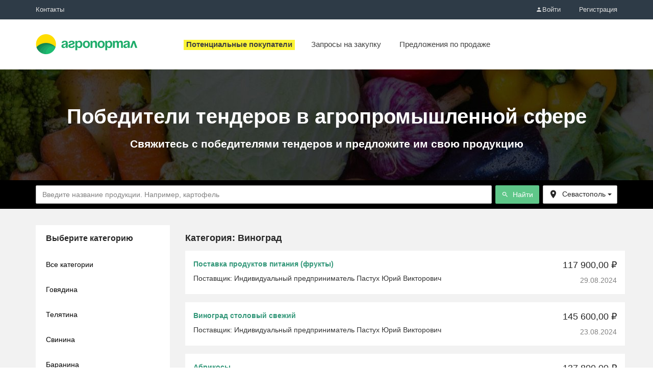

--- FILE ---
content_type: text/html; charset=utf-8
request_url: https://agroportal.biz/winners-of-tenders/purchases/%D0%A1%D0%B5%D0%B2%D0%B0%D1%81%D1%82%D0%BE%D0%BF%D0%BE%D0%BB%D1%8C/%D0%92%D0%B8%D0%BD%D0%BE%D0%B3%D1%80%D0%B0%D0%B4/
body_size: 13547
content:
<!DOCTYPE html>
<html>
	<head>
		<meta name="viewport" content="width=device-width, initial-scale=1" />
		<meta http-equiv="Content-Type" content="text/html; charset=utf-8" />
		<meta http-equiv="X-UA-Compatible" content="IE=edge" />
		<title>Победители тендеров в агропромышленной сфере - регион Севастополь - продукт Виноград</title>
		<link rel="icon" type="image/vnd.microsoft.icon" href="/bundle/3/favicon.ico" />

		<link rel="apple-touch-icon" sizes="180x180" href="/apple-touch-icon.png">
		<link rel="icon" type="image/png" sizes="32x32" href="/favicon-32x32.png">
		<link rel="icon" type="image/png" sizes="16x16" href="/favicon-16x16.png">
		<link rel="manifest" href="/winners-of-tenders/bundle/1737721960599/manifest.json">
		<link rel="mask-icon" href="/safari-pinned-tab.svg" color="#fabf4b">
		<meta name="theme-color" content="#1eac6a">
		

		
		<link href="/winners-of-tenders/bundle/1737721960599/styles/main.css" rel="stylesheet" />

		<script src="/winners-of-tenders/bundle/1737721960599/scripts/jquery-1.12.3.min.js"></script>

		<script type="text/javascript">
				window.invokeAnalytics = function (action, category, label, value) {
					if (window.dataLayer) {
						window.dataLayer.push('event', action, {'event_category' : category, 'event_label' : label, 'value' : value });
					}
				};
				window.invokeYM = function (goal) {
					ym && ym(53424757, 'reachGoal', goal);
					return true;
				};
			</script><script>
			window.dataLayer = window.dataLayer || [];
		</script>

		<!-- Google Tag Manager -->
<script>(function(w,d,s,l,i){w[l]=w[l]||[];w[l].push({'gtm.start':
		new Date().getTime(),event:'gtm.js'});var f=d.getElementsByTagName(s)[0],
	j=d.createElement(s),dl=l!='dataLayer'?'&l='+l:'';j.async=true;j.src=
	'https://www.googletagmanager.com/gtm.js?id='+i+dl;f.parentNode.insertBefore(j,f);
})(window,document,'script','dataLayer','GTM-NGWNSD2');</script>
<!-- End Google Tag Manager -->

		<meta name="description" content="" />
	</head>
<body>
	<div class="wrapper">
		<noscript><iframe src="https://www.googletagmanager.com/ns.html?id=GTM-NGWNSD2" height="0" width="0" style="display:none;visibility:hidden"></iframe></noscript>
		<div id="fullpage">
			<nav id="top-menu" class="top-menu">
				<div class="header-top"></div>
				<div class="header-bottom">
					<div class="container">
						<div class="header-logo">
							<a href="/">
								<img src="/winners-of-tenders/bundle/1737721960599/images/logo.png" alt="Найти промышленный заказ, подряд, субподряд, подрядчиков или работу" />
							</a>
						</div>
	
						<div class="slider-wrapper">
							<div class="div-for-scroll-menu">
								<div class="container-behavior">
									<div class="container-behavior-wrapper">
										<div class="header-sup-nav clearfix">
											<ul class="sup-nav-contacts">
												<li class="sup-contacts__item"><a href="/contacts/" title="Контакты">Контакты</a></li>
											</ul>
											<ul class="sup-nav-account clearfix">
												<li class="sup-account__item">
													<a id="login-button" href="/login/" title="Войти">
														<i class="icon-user"></i>Войти</a>
												</li>
												<li class="sup-account__item"><a href="/registration/">Регистрация</a></li>
											</ul>
										</div>
										<div class="header-main-nav">
											<ul class="main-nav-items">
												<li class="main-nav__item"><a href="/product/buy/"><span> Запросы на закупку</span></a></li>
												<li class="main-nav__item"><a href="/product/sell/"><span> Предложения по продаже</span></a></li>
											</ul>
										</div>
									</div>
								</div>
							</div>
						</div>
						
					</div>
				</div>
			</nav>
	
			<header class="banner-agro">
					<h1>Победители тендеров в агропромышленной сфере</h1>
					<h2>Свяжитесь с победителями тендеров и предложите им свою продукцию</h2>
				</header>
			
			<div class="intro">
				<div class="intro-body">
					<div class="search-block">
		<div class="container">
			<div class="search-table">
				<div class="search-field">
					<input type="text" class="form-control" value="" placeholder="Введите название продукции. Например, картофель">
					<div id="search-clear" class="icon-close" style="display:none"></div>
				</div>
				<div class="search-button"><a class="btn btn-primary" href="#grid-wrapper"><i class="icon-search"></i> Найти</a></div>
				<div id="regionSelect" role="presentation" class="dropdown winner-page">
					<a id="drop" href="" class="dropdown-toggle btn" data-toggle="dropdown" role="button" aria-haspopup="true"><i class="icon-location icon-lg"></i> <span class="dropdown-label" data-bind="label">Севастополь</span> <span class="caret"></span></a><ul class="dropdown-menu select-like" aria-labelledby="drop"><li data-value="" ><a href="/winners-of-tenders/purchases/%D0%92%D0%B8%D0%BD%D0%BE%D0%B3%D1%80%D0%B0%D0%B4/">Все регионы</a></li><li data-value="Moskva" ><a href="/winners-of-tenders/purchases/%D0%9C%D0%BE%D1%81%D0%BA%D0%B2%D0%B0/%D0%92%D0%B8%D0%BD%D0%BE%D0%B3%D1%80%D0%B0%D0%B4/">Москва</a></li><li data-value="Sankt-Peterburg" ><a href="/winners-of-tenders/purchases/%D0%A1%D0%B0%D0%BD%D0%BA%D1%82-%D0%9F%D0%B5%D1%82%D0%B5%D1%80%D0%B1%D1%83%D1%80%D0%B3/%D0%92%D0%B8%D0%BD%D0%BE%D0%B3%D1%80%D0%B0%D0%B4/">Санкт-Петербург</a></li><li data-value="Sevastopol_g" class="active"><a href="/winners-of-tenders/purchases/%D0%A1%D0%B5%D0%B2%D0%B0%D1%81%D1%82%D0%BE%D0%BF%D0%BE%D0%BB%D1%8C/%D0%92%D0%B8%D0%BD%D0%BE%D0%B3%D1%80%D0%B0%D0%B4/">Севастополь</a></li><li data-value="Moskovskaja_obl" ><a href="/winners-of-tenders/purchases/%D0%9C%D0%BE%D1%81%D0%BA%D0%BE%D0%B2%D1%81%D0%BA%D0%B0%D1%8F%20%D0%BE%D0%B1%D0%BB%D0%B0%D1%81%D1%82%D1%8C/%D0%92%D0%B8%D0%BD%D0%BE%D0%B3%D1%80%D0%B0%D0%B4/">Московская область</a></li><li data-value="Altajskij_kraj" ><a href="/winners-of-tenders/purchases/%D0%90%D0%BB%D1%82%D0%B0%D0%B9%D1%81%D0%BA%D0%B8%D0%B9%20%D0%BA%D1%80%D0%B0%D0%B9/%D0%92%D0%B8%D0%BD%D0%BE%D0%B3%D1%80%D0%B0%D0%B4/">Алтайский край</a></li><li data-value="Amurskaja_obl" ><a href="/winners-of-tenders/purchases/%D0%90%D0%BC%D1%83%D1%80%D1%81%D0%BA%D0%B0%D1%8F%20%D0%BE%D0%B1%D0%BB%D0%B0%D1%81%D1%82%D1%8C/%D0%92%D0%B8%D0%BD%D0%BE%D0%B3%D1%80%D0%B0%D0%B4/">Амурская область</a></li><li data-value="Arkhangelskaja_obl" ><a href="/winners-of-tenders/purchases/%D0%90%D1%80%D1%85%D0%B0%D0%BD%D0%B3%D0%B5%D0%BB%D1%8C%D1%81%D0%BA%D0%B0%D1%8F%20%D0%BE%D0%B1%D0%BB%D0%B0%D1%81%D1%82%D1%8C/%D0%92%D0%B8%D0%BD%D0%BE%D0%B3%D1%80%D0%B0%D0%B4/">Архангельская область</a></li><li data-value="Astrakhanskaja_obl" ><a href="/winners-of-tenders/purchases/%D0%90%D1%81%D1%82%D1%80%D0%B0%D1%85%D0%B0%D0%BD%D1%81%D0%BA%D0%B0%D1%8F%20%D0%BE%D0%B1%D0%BB%D0%B0%D1%81%D1%82%D1%8C/%D0%92%D0%B8%D0%BD%D0%BE%D0%B3%D1%80%D0%B0%D0%B4/">Астраханская область</a></li><li data-value="Bajkonur_g" ><a href="/winners-of-tenders/purchases/%D0%91%D0%B0%D0%B9%D0%BA%D0%BE%D0%BD%D1%83%D1%80/%D0%92%D0%B8%D0%BD%D0%BE%D0%B3%D1%80%D0%B0%D0%B4/">Байконур</a></li><li data-value="Belgorodskaja_obl" ><a href="/winners-of-tenders/purchases/%D0%91%D0%B5%D0%BB%D0%B3%D0%BE%D1%80%D0%BE%D0%B4%D1%81%D0%BA%D0%B0%D1%8F%20%D0%BE%D0%B1%D0%BB%D0%B0%D1%81%D1%82%D1%8C/%D0%92%D0%B8%D0%BD%D0%BE%D0%B3%D1%80%D0%B0%D0%B4/">Белгородская область</a></li><li data-value="Brjanskaja_obl" ><a href="/winners-of-tenders/purchases/%D0%91%D1%80%D1%8F%D0%BD%D1%81%D0%BA%D0%B0%D1%8F%20%D0%BE%D0%B1%D0%BB%D0%B0%D1%81%D1%82%D1%8C/%D0%92%D0%B8%D0%BD%D0%BE%D0%B3%D1%80%D0%B0%D0%B4/">Брянская область</a></li><li data-value="Vladimirskaja_obl" ><a href="/winners-of-tenders/purchases/%D0%92%D0%BB%D0%B0%D0%B4%D0%B8%D0%BC%D0%B8%D1%80%D1%81%D0%BA%D0%B0%D1%8F%20%D0%BE%D0%B1%D0%BB%D0%B0%D1%81%D1%82%D1%8C/%D0%92%D0%B8%D0%BD%D0%BE%D0%B3%D1%80%D0%B0%D0%B4/">Владимирская область</a></li><li data-value="Volgogradskaja_obl" ><a href="/winners-of-tenders/purchases/%D0%92%D0%BE%D0%BB%D0%B3%D0%BE%D0%B3%D1%80%D0%B0%D0%B4%D1%81%D0%BA%D0%B0%D1%8F%20%D0%BE%D0%B1%D0%BB%D0%B0%D1%81%D1%82%D1%8C/%D0%92%D0%B8%D0%BD%D0%BE%D0%B3%D1%80%D0%B0%D0%B4/">Волгоградская область</a></li><li data-value="Vologodskaja_obl" ><a href="/winners-of-tenders/purchases/%D0%92%D0%BE%D0%BB%D0%BE%D0%B3%D0%BE%D0%B4%D1%81%D0%BA%D0%B0%D1%8F%20%D0%BE%D0%B1%D0%BB%D0%B0%D1%81%D1%82%D1%8C/%D0%92%D0%B8%D0%BD%D0%BE%D0%B3%D1%80%D0%B0%D0%B4/">Вологодская область</a></li><li data-value="Voronezhskaja_obl" ><a href="/winners-of-tenders/purchases/%D0%92%D0%BE%D1%80%D0%BE%D0%BD%D0%B5%D0%B6%D1%81%D0%BA%D0%B0%D1%8F%20%D0%BE%D0%B1%D0%BB%D0%B0%D1%81%D1%82%D1%8C/%D0%92%D0%B8%D0%BD%D0%BE%D0%B3%D1%80%D0%B0%D0%B4/">Воронежская область</a></li><li data-value="Evrejskaja_Aobl" ><a href="/winners-of-tenders/purchases/%D0%95%D0%B2%D1%80%D0%B5%D0%B9%D1%81%D0%BA%D0%B0%D1%8F%20%D0%B0%D0%B2%D1%82%D0%BE%D0%BD%D0%BE%D0%BC%D0%BD%D0%B0%D1%8F%20%D0%BE%D0%B1%D0%BB%D0%B0%D1%81%D1%82%D1%8C/%D0%92%D0%B8%D0%BD%D0%BE%D0%B3%D1%80%D0%B0%D0%B4/">Еврейская автономная область</a></li><li data-value="Zabajkalskij_kraj" ><a href="/winners-of-tenders/purchases/%D0%97%D0%B0%D0%B1%D0%B0%D0%B9%D0%BA%D0%B0%D0%BB%D1%8C%D1%81%D0%BA%D0%B8%D0%B9%20%D0%BA%D1%80%D0%B0%D0%B9/%D0%92%D0%B8%D0%BD%D0%BE%D0%B3%D1%80%D0%B0%D0%B4/">Забайкальский край</a></li><li data-value="Ivanovskaja_obl" ><a href="/winners-of-tenders/purchases/%D0%98%D0%B2%D0%B0%D0%BD%D0%BE%D0%B2%D1%81%D0%BA%D0%B0%D1%8F%20%D0%BE%D0%B1%D0%BB%D0%B0%D1%81%D1%82%D1%8C/%D0%92%D0%B8%D0%BD%D0%BE%D0%B3%D1%80%D0%B0%D0%B4/">Ивановская область</a></li><li data-value="Irkutskaja_obl" ><a href="/winners-of-tenders/purchases/%D0%98%D1%80%D0%BA%D1%83%D1%82%D1%81%D0%BA%D0%B0%D1%8F%20%D0%BE%D0%B1%D0%BB%D0%B0%D1%81%D1%82%D1%8C/%D0%92%D0%B8%D0%BD%D0%BE%D0%B3%D1%80%D0%B0%D0%B4/">Иркутская область</a></li><li data-value="Kaliningradskaja_obl" ><a href="/winners-of-tenders/purchases/%D0%9A%D0%B0%D0%BB%D0%B8%D0%BD%D0%B8%D0%BD%D0%B3%D1%80%D0%B0%D0%B4%D1%81%D0%BA%D0%B0%D1%8F%20%D0%BE%D0%B1%D0%BB%D0%B0%D1%81%D1%82%D1%8C/%D0%92%D0%B8%D0%BD%D0%BE%D0%B3%D1%80%D0%B0%D0%B4/">Калининградская область</a></li><li data-value="Kaluzhskaja_obl" ><a href="/winners-of-tenders/purchases/%D0%9A%D0%B0%D0%BB%D1%83%D0%B6%D1%81%D0%BA%D0%B0%D1%8F%20%D0%BE%D0%B1%D0%BB%D0%B0%D1%81%D1%82%D1%8C/%D0%92%D0%B8%D0%BD%D0%BE%D0%B3%D1%80%D0%B0%D0%B4/">Калужская область</a></li><li data-value="Kamchatskij_kraj" ><a href="/winners-of-tenders/purchases/%D0%9A%D0%B0%D0%BC%D1%87%D0%B0%D1%82%D1%81%D0%BA%D0%B8%D0%B9%20%D0%BA%D1%80%D0%B0%D0%B9/%D0%92%D0%B8%D0%BD%D0%BE%D0%B3%D1%80%D0%B0%D0%B4/">Камчатский край</a></li><li data-value="Kemerovskaja_obl" ><a href="/winners-of-tenders/purchases/%D0%9A%D0%B5%D0%BC%D0%B5%D1%80%D0%BE%D0%B2%D1%81%D0%BA%D0%B0%D1%8F%20%D0%BE%D0%B1%D0%BB%D0%B0%D1%81%D1%82%D1%8C/%D0%92%D0%B8%D0%BD%D0%BE%D0%B3%D1%80%D0%B0%D0%B4/">Кемеровская область</a></li><li data-value="Kirovskaja_obl" ><a href="/winners-of-tenders/purchases/%D0%9A%D0%B8%D1%80%D0%BE%D0%B2%D1%81%D0%BA%D0%B0%D1%8F%20%D0%BE%D0%B1%D0%BB%D0%B0%D1%81%D1%82%D1%8C/%D0%92%D0%B8%D0%BD%D0%BE%D0%B3%D1%80%D0%B0%D0%B4/">Кировская область</a></li><li data-value="Kostromskaja_obl" ><a href="/winners-of-tenders/purchases/%D0%9A%D0%BE%D1%81%D1%82%D1%80%D0%BE%D0%BC%D1%81%D0%BA%D0%B0%D1%8F%20%D0%BE%D0%B1%D0%BB%D0%B0%D1%81%D1%82%D1%8C/%D0%92%D0%B8%D0%BD%D0%BE%D0%B3%D1%80%D0%B0%D0%B4/">Костромская область</a></li><li data-value="Krasnodarskij_kraj" ><a href="/winners-of-tenders/purchases/%D0%9A%D1%80%D0%B0%D1%81%D0%BD%D0%BE%D0%B4%D0%B0%D1%80%D1%81%D0%BA%D0%B8%D0%B9%20%D0%BA%D1%80%D0%B0%D0%B9/%D0%92%D0%B8%D0%BD%D0%BE%D0%B3%D1%80%D0%B0%D0%B4/">Краснодарский край</a></li><li data-value="Krasnojarskij_kraj" ><a href="/winners-of-tenders/purchases/%D0%9A%D1%80%D0%B0%D1%81%D0%BD%D0%BE%D1%8F%D1%80%D1%81%D0%BA%D0%B8%D0%B9%20%D0%BA%D1%80%D0%B0%D0%B9/%D0%92%D0%B8%D0%BD%D0%BE%D0%B3%D1%80%D0%B0%D0%B4/">Красноярский край</a></li><li data-value="Krim_Resp" ><a href="/winners-of-tenders/purchases/%D0%9A%D1%80%D1%8B%D0%BC/%D0%92%D0%B8%D0%BD%D0%BE%D0%B3%D1%80%D0%B0%D0%B4/">Крым</a></li><li data-value="Kurganskaja_obl" ><a href="/winners-of-tenders/purchases/%D0%9A%D1%83%D1%80%D0%B3%D0%B0%D0%BD%D1%81%D0%BA%D0%B0%D1%8F%20%D0%BE%D0%B1%D0%BB%D0%B0%D1%81%D1%82%D1%8C/%D0%92%D0%B8%D0%BD%D0%BE%D0%B3%D1%80%D0%B0%D0%B4/">Курганская область</a></li><li data-value="Kurskaja_obl" ><a href="/winners-of-tenders/purchases/%D0%9A%D1%83%D1%80%D1%81%D0%BA%D0%B0%D1%8F%20%D0%BE%D0%B1%D0%BB%D0%B0%D1%81%D1%82%D1%8C/%D0%92%D0%B8%D0%BD%D0%BE%D0%B3%D1%80%D0%B0%D0%B4/">Курская область</a></li><li data-value="Leningradskaja_obl" ><a href="/winners-of-tenders/purchases/%D0%9B%D0%B5%D0%BD%D0%B8%D0%BD%D0%B3%D1%80%D0%B0%D0%B4%D1%81%D0%BA%D0%B0%D1%8F%20%D0%BE%D0%B1%D0%BB%D0%B0%D1%81%D1%82%D1%8C/%D0%92%D0%B8%D0%BD%D0%BE%D0%B3%D1%80%D0%B0%D0%B4/">Ленинградская область</a></li><li data-value="Lipeckaja_obl" ><a href="/winners-of-tenders/purchases/%D0%9B%D0%B8%D0%BF%D0%B5%D1%86%D0%BA%D0%B0%D1%8F%20%D0%BE%D0%B1%D0%BB%D0%B0%D1%81%D1%82%D1%8C/%D0%92%D0%B8%D0%BD%D0%BE%D0%B3%D1%80%D0%B0%D0%B4/">Липецкая область</a></li><li data-value="Magadanskaja_obl" ><a href="/winners-of-tenders/purchases/%D0%9C%D0%B0%D0%B3%D0%B0%D0%B4%D0%B0%D0%BD%D1%81%D0%BA%D0%B0%D1%8F%20%D0%BE%D0%B1%D0%BB%D0%B0%D1%81%D1%82%D1%8C/%D0%92%D0%B8%D0%BD%D0%BE%D0%B3%D1%80%D0%B0%D0%B4/">Магаданская область</a></li><li data-value="Murmanskaja_obl" ><a href="/winners-of-tenders/purchases/%D0%9C%D1%83%D1%80%D0%BC%D0%B0%D0%BD%D1%81%D0%BA%D0%B0%D1%8F%20%D0%BE%D0%B1%D0%BB%D0%B0%D1%81%D1%82%D1%8C/%D0%92%D0%B8%D0%BD%D0%BE%D0%B3%D1%80%D0%B0%D0%B4/">Мурманская область</a></li><li data-value="Neneckij_AO" ><a href="/winners-of-tenders/purchases/%D0%9D%D0%B5%D0%BD%D0%B5%D1%86%D0%BA%D0%B8%D0%B9%20%D0%B0%D0%B2%D1%82%D0%BE%D0%BD%D0%BE%D0%BC%D0%BD%D1%8B%D0%B9%20%D0%BE%D0%BA%D1%80%D1%83%D0%B3/%D0%92%D0%B8%D0%BD%D0%BE%D0%B3%D1%80%D0%B0%D0%B4/">Ненецкий автономный округ</a></li><li data-value="Nizhegorodskaja_obl" ><a href="/winners-of-tenders/purchases/%D0%9D%D0%B8%D0%B6%D0%B5%D0%B3%D0%BE%D1%80%D0%BE%D0%B4%D1%81%D0%BA%D0%B0%D1%8F%20%D0%BE%D0%B1%D0%BB%D0%B0%D1%81%D1%82%D1%8C/%D0%92%D0%B8%D0%BD%D0%BE%D0%B3%D1%80%D0%B0%D0%B4/">Нижегородская область</a></li><li data-value="Novgorodskaja_obl" ><a href="/winners-of-tenders/purchases/%D0%9D%D0%BE%D0%B2%D0%B3%D0%BE%D1%80%D0%BE%D0%B4%D1%81%D0%BA%D0%B0%D1%8F%20%D0%BE%D0%B1%D0%BB%D0%B0%D1%81%D1%82%D1%8C/%D0%92%D0%B8%D0%BD%D0%BE%D0%B3%D1%80%D0%B0%D0%B4/">Новгородская область</a></li><li data-value="Novosibirskaja_obl" ><a href="/winners-of-tenders/purchases/%D0%9D%D0%BE%D0%B2%D0%BE%D1%81%D0%B8%D0%B1%D0%B8%D1%80%D1%81%D0%BA%D0%B0%D1%8F%20%D0%BE%D0%B1%D0%BB%D0%B0%D1%81%D1%82%D1%8C/%D0%92%D0%B8%D0%BD%D0%BE%D0%B3%D1%80%D0%B0%D0%B4/">Новосибирская область</a></li><li data-value="Omskaja_obl" ><a href="/winners-of-tenders/purchases/%D0%9E%D0%BC%D1%81%D0%BA%D0%B0%D1%8F%20%D0%BE%D0%B1%D0%BB%D0%B0%D1%81%D1%82%D1%8C/%D0%92%D0%B8%D0%BD%D0%BE%D0%B3%D1%80%D0%B0%D0%B4/">Омская область</a></li><li data-value="Orenburgskaja_obl" ><a href="/winners-of-tenders/purchases/%D0%9E%D1%80%D0%B5%D0%BD%D0%B1%D1%83%D1%80%D0%B3%D1%81%D0%BA%D0%B0%D1%8F%20%D0%BE%D0%B1%D0%BB%D0%B0%D1%81%D1%82%D1%8C/%D0%92%D0%B8%D0%BD%D0%BE%D0%B3%D1%80%D0%B0%D0%B4/">Оренбургская область</a></li><li data-value="Orlovskaja_obl" ><a href="/winners-of-tenders/purchases/%D0%9E%D1%80%D0%BB%D0%BE%D0%B2%D1%81%D0%BA%D0%B0%D1%8F%20%D0%BE%D0%B1%D0%BB%D0%B0%D1%81%D1%82%D1%8C/%D0%92%D0%B8%D0%BD%D0%BE%D0%B3%D1%80%D0%B0%D0%B4/">Орловская область</a></li><li data-value="Penzenskaja_obl" ><a href="/winners-of-tenders/purchases/%D0%9F%D0%B5%D0%BD%D0%B7%D0%B5%D0%BD%D1%81%D0%BA%D0%B0%D1%8F%20%D0%BE%D0%B1%D0%BB%D0%B0%D1%81%D1%82%D1%8C/%D0%92%D0%B8%D0%BD%D0%BE%D0%B3%D1%80%D0%B0%D0%B4/">Пензенская область</a></li><li data-value="Permskij_kraj" ><a href="/winners-of-tenders/purchases/%D0%9F%D0%B5%D1%80%D0%BC%D1%81%D0%BA%D0%B8%D0%B9%20%D0%BA%D1%80%D0%B0%D0%B9/%D0%92%D0%B8%D0%BD%D0%BE%D0%B3%D1%80%D0%B0%D0%B4/">Пермский край</a></li><li data-value="Primorskij_kraj" ><a href="/winners-of-tenders/purchases/%D0%9F%D1%80%D0%B8%D0%BC%D0%BE%D1%80%D1%81%D0%BA%D0%B8%D0%B9%20%D0%BA%D1%80%D0%B0%D0%B9/%D0%92%D0%B8%D0%BD%D0%BE%D0%B3%D1%80%D0%B0%D0%B4/">Приморский край</a></li><li data-value="Pskovskaja_obl" ><a href="/winners-of-tenders/purchases/%D0%9F%D1%81%D0%BA%D0%BE%D0%B2%D1%81%D0%BA%D0%B0%D1%8F%20%D0%BE%D0%B1%D0%BB%D0%B0%D1%81%D1%82%D1%8C/%D0%92%D0%B8%D0%BD%D0%BE%D0%B3%D1%80%D0%B0%D0%B4/">Псковская область</a></li><li data-value="Adygeja_Resp" ><a href="/winners-of-tenders/purchases/%D0%A0%D0%B5%D1%81%D0%BF%D1%83%D0%B1%D0%BB%D0%B8%D0%BA%D0%B0%20%D0%90%D0%B4%D1%8B%D0%B3%D0%B5%D1%8F/%D0%92%D0%B8%D0%BD%D0%BE%D0%B3%D1%80%D0%B0%D0%B4/">Республика Адыгея</a></li><li data-value="Altaj_Resp" ><a href="/winners-of-tenders/purchases/%D0%A0%D0%B5%D1%81%D0%BF%D1%83%D0%B1%D0%BB%D0%B8%D0%BA%D0%B0%20%D0%90%D0%BB%D1%82%D0%B0%D0%B9/%D0%92%D0%B8%D0%BD%D0%BE%D0%B3%D1%80%D0%B0%D0%B4/">Республика Алтай</a></li><li data-value="Bashkortostan_Resp" ><a href="/winners-of-tenders/purchases/%D0%A0%D0%B5%D1%81%D0%BF%D1%83%D0%B1%D0%BB%D0%B8%D0%BA%D0%B0%20%D0%91%D0%B0%D1%88%D0%BA%D0%BE%D1%80%D1%82%D0%BE%D1%81%D1%82%D0%B0%D0%BD/%D0%92%D0%B8%D0%BD%D0%BE%D0%B3%D1%80%D0%B0%D0%B4/">Республика Башкортостан</a></li><li data-value="Burjatija_Resp" ><a href="/winners-of-tenders/purchases/%D0%A0%D0%B5%D1%81%D0%BF%D1%83%D0%B1%D0%BB%D0%B8%D0%BA%D0%B0%20%D0%91%D1%83%D1%80%D1%8F%D1%82%D0%B8%D1%8F/%D0%92%D0%B8%D0%BD%D0%BE%D0%B3%D1%80%D0%B0%D0%B4/">Республика Бурятия</a></li><li data-value="Dagestan_Resp" ><a href="/winners-of-tenders/purchases/%D0%A0%D0%B5%D1%81%D0%BF%D1%83%D0%B1%D0%BB%D0%B8%D0%BA%D0%B0%20%D0%94%D0%B0%D0%B3%D0%B5%D1%81%D1%82%D0%B0%D0%BD/%D0%92%D0%B8%D0%BD%D0%BE%D0%B3%D1%80%D0%B0%D0%B4/">Республика Дагестан</a></li><li data-value="Ingushetija_Resp" ><a href="/winners-of-tenders/purchases/%D0%A0%D0%B5%D1%81%D0%BF%D1%83%D0%B1%D0%BB%D0%B8%D0%BA%D0%B0%20%D0%98%D0%BD%D0%B3%D1%83%D1%88%D0%B5%D1%82%D0%B8%D1%8F/%D0%92%D0%B8%D0%BD%D0%BE%D0%B3%D1%80%D0%B0%D0%B4/">Республика Ингушетия</a></li><li data-value="Kabardino-Balkarskaja_Resp" ><a href="/winners-of-tenders/purchases/%D0%A0%D0%B5%D1%81%D0%BF%D1%83%D0%B1%D0%BB%D0%B8%D0%BA%D0%B0%20%D0%9A%D0%B0%D0%B1%D0%B0%D1%80%D0%B4%D0%B8%D0%BD%D0%BE-%D0%91%D0%B0%D0%BB%D0%BA%D0%B0%D1%80%D0%B8%D1%8F/%D0%92%D0%B8%D0%BD%D0%BE%D0%B3%D1%80%D0%B0%D0%B4/">Республика Кабардино-Балкария</a></li><li data-value="Kalmykija_Resp" ><a href="/winners-of-tenders/purchases/%D0%A0%D0%B5%D1%81%D0%BF%D1%83%D0%B1%D0%BB%D0%B8%D0%BA%D0%B0%20%D0%9A%D0%B0%D0%BB%D0%BC%D1%8B%D0%BA%D0%B8%D1%8F/%D0%92%D0%B8%D0%BD%D0%BE%D0%B3%D1%80%D0%B0%D0%B4/">Республика Калмыкия</a></li><li data-value="Karachaevo-Cherkesskaja_Resp" ><a href="/winners-of-tenders/purchases/%D0%A0%D0%B5%D1%81%D0%BF%D1%83%D0%B1%D0%BB%D0%B8%D0%BA%D0%B0%20%D0%9A%D0%B0%D1%80%D0%B0%D1%87%D0%B0%D0%B5%D0%B2%D0%BE-%D0%A7%D0%B5%D1%80%D0%BA%D0%B5%D1%81%D0%B8%D1%8F/%D0%92%D0%B8%D0%BD%D0%BE%D0%B3%D1%80%D0%B0%D0%B4/">Республика Карачаево-Черкесия</a></li><li data-value="Karelija_Resp" ><a href="/winners-of-tenders/purchases/%D0%A0%D0%B5%D1%81%D0%BF%D1%83%D0%B1%D0%BB%D0%B8%D0%BA%D0%B0%20%D0%9A%D0%B0%D1%80%D0%B5%D0%BB%D0%B8%D1%8F/%D0%92%D0%B8%D0%BD%D0%BE%D0%B3%D1%80%D0%B0%D0%B4/">Республика Карелия</a></li><li data-value="Komi_Resp" ><a href="/winners-of-tenders/purchases/%D0%A0%D0%B5%D1%81%D0%BF%D1%83%D0%B1%D0%BB%D0%B8%D0%BA%D0%B0%20%D0%9A%D0%BE%D0%BC%D0%B8/%D0%92%D0%B8%D0%BD%D0%BE%D0%B3%D1%80%D0%B0%D0%B4/">Республика Коми</a></li><li data-value="Marij_El_Resp" ><a href="/winners-of-tenders/purchases/%D0%A0%D0%B5%D1%81%D0%BF%D1%83%D0%B1%D0%BB%D0%B8%D0%BA%D0%B0%20%D0%9C%D0%B0%D1%80%D0%B8%D0%B9%20%D0%AD%D0%BB/%D0%92%D0%B8%D0%BD%D0%BE%D0%B3%D1%80%D0%B0%D0%B4/">Республика Марий Эл</a></li><li data-value="Mordovija_Resp" ><a href="/winners-of-tenders/purchases/%D0%A0%D0%B5%D1%81%D0%BF%D1%83%D0%B1%D0%BB%D0%B8%D0%BA%D0%B0%20%D0%9C%D0%BE%D1%80%D0%B4%D0%BE%D0%B2%D0%B8%D1%8F/%D0%92%D0%B8%D0%BD%D0%BE%D0%B3%D1%80%D0%B0%D0%B4/">Республика Мордовия</a></li><li data-value="Sakha_Jakutija_Resp" ><a href="/winners-of-tenders/purchases/%D0%A0%D0%B5%D1%81%D0%BF%D1%83%D0%B1%D0%BB%D0%B8%D0%BA%D0%B0%20%D0%A1%D0%B0%D1%85%D0%B0%20(%D0%AF%D0%BA%D1%83%D1%82%D0%B8%D1%8F)/%D0%92%D0%B8%D0%BD%D0%BE%D0%B3%D1%80%D0%B0%D0%B4/">Республика Саха (Якутия)</a></li><li data-value="Severnaja_Osetija-Alanija_Resp" ><a href="/winners-of-tenders/purchases/%D0%A0%D0%B5%D1%81%D0%BF%D1%83%D0%B1%D0%BB%D0%B8%D0%BA%D0%B0%20%D0%A1%D0%B5%D0%B2%D0%B5%D1%80%D0%BD%D0%B0%D1%8F%20%D0%9E%D1%81%D0%B5%D1%82%D0%B8%D1%8F%20(%D0%90%D0%BB%D0%B0%D0%BD%D0%B8%D1%8F)/%D0%92%D0%B8%D0%BD%D0%BE%D0%B3%D1%80%D0%B0%D0%B4/">Республика Северная Осетия (Алания)</a></li><li data-value="Tatarstan_Resp" ><a href="/winners-of-tenders/purchases/%D0%A0%D0%B5%D1%81%D0%BF%D1%83%D0%B1%D0%BB%D0%B8%D0%BA%D0%B0%20%D0%A2%D0%B0%D1%82%D0%B0%D1%80%D1%81%D1%82%D0%B0%D0%BD/%D0%92%D0%B8%D0%BD%D0%BE%D0%B3%D1%80%D0%B0%D0%B4/">Республика Татарстан</a></li><li data-value="Tyva_Resp" ><a href="/winners-of-tenders/purchases/%D0%A0%D0%B5%D1%81%D0%BF%D1%83%D0%B1%D0%BB%D0%B8%D0%BA%D0%B0%20%D0%A2%D1%8B%D0%B2%D0%B0%20(%D0%A2%D1%83%D0%B2%D0%B0)/%D0%92%D0%B8%D0%BD%D0%BE%D0%B3%D1%80%D0%B0%D0%B4/">Республика Тыва (Тува)</a></li><li data-value="Udmurtskaja_Resp" ><a href="/winners-of-tenders/purchases/%D0%A0%D0%B5%D1%81%D0%BF%D1%83%D0%B1%D0%BB%D0%B8%D0%BA%D0%B0%20%D0%A3%D0%B4%D0%BC%D1%83%D1%80%D1%82%D0%B8%D1%8F/%D0%92%D0%B8%D0%BD%D0%BE%D0%B3%D1%80%D0%B0%D0%B4/">Республика Удмуртия</a></li><li data-value="Khakasija_Resp" ><a href="/winners-of-tenders/purchases/%D0%A0%D0%B5%D1%81%D0%BF%D1%83%D0%B1%D0%BB%D0%B8%D0%BA%D0%B0%20%D0%A5%D0%B0%D0%BA%D0%B0%D1%81%D0%B8%D1%8F/%D0%92%D0%B8%D0%BD%D0%BE%D0%B3%D1%80%D0%B0%D0%B4/">Республика Хакасия</a></li><li data-value="Chechenskaja_Resp" ><a href="/winners-of-tenders/purchases/%D0%A0%D0%B5%D1%81%D0%BF%D1%83%D0%B1%D0%BB%D0%B8%D0%BA%D0%B0%20%D0%A7%D0%B5%D1%87%D0%BD%D1%8F/%D0%92%D0%B8%D0%BD%D0%BE%D0%B3%D1%80%D0%B0%D0%B4/">Республика Чечня</a></li><li data-value="Chuvashskaja_Resp" ><a href="/winners-of-tenders/purchases/%D0%A0%D0%B5%D1%81%D0%BF%D1%83%D0%B1%D0%BB%D0%B8%D0%BA%D0%B0%20%D0%A7%D1%83%D0%B2%D0%B0%D1%88%D0%B8%D1%8F/%D0%92%D0%B8%D0%BD%D0%BE%D0%B3%D1%80%D0%B0%D0%B4/">Республика Чувашия</a></li><li data-value="Rostovskaja_obl" ><a href="/winners-of-tenders/purchases/%D0%A0%D0%BE%D1%81%D1%82%D0%BE%D0%B2%D1%81%D0%BA%D0%B0%D1%8F%20%D0%BE%D0%B1%D0%BB%D0%B0%D1%81%D1%82%D1%8C/%D0%92%D0%B8%D0%BD%D0%BE%D0%B3%D1%80%D0%B0%D0%B4/">Ростовская область</a></li><li data-value="Rjazanskaja_obl" ><a href="/winners-of-tenders/purchases/%D0%A0%D1%8F%D0%B7%D0%B0%D0%BD%D1%81%D0%BA%D0%B0%D1%8F%20%D0%BE%D0%B1%D0%BB%D0%B0%D1%81%D1%82%D1%8C/%D0%92%D0%B8%D0%BD%D0%BE%D0%B3%D1%80%D0%B0%D0%B4/">Рязанская область</a></li><li data-value="Samarskaja_obl" ><a href="/winners-of-tenders/purchases/%D0%A1%D0%B0%D0%BC%D0%B0%D1%80%D1%81%D0%BA%D0%B0%D1%8F%20%D0%BE%D0%B1%D0%BB%D0%B0%D1%81%D1%82%D1%8C/%D0%92%D0%B8%D0%BD%D0%BE%D0%B3%D1%80%D0%B0%D0%B4/">Самарская область</a></li><li data-value="Saratovskaja_obl" ><a href="/winners-of-tenders/purchases/%D0%A1%D0%B0%D1%80%D0%B0%D1%82%D0%BE%D0%B2%D1%81%D0%BA%D0%B0%D1%8F%20%D0%BE%D0%B1%D0%BB%D0%B0%D1%81%D1%82%D1%8C/%D0%92%D0%B8%D0%BD%D0%BE%D0%B3%D1%80%D0%B0%D0%B4/">Саратовская область</a></li><li data-value="Sakhalinskaja_obl" ><a href="/winners-of-tenders/purchases/%D0%A1%D0%B0%D1%85%D0%B0%D0%BB%D0%B8%D0%BD%D1%81%D0%BA%D0%B0%D1%8F%20%D0%BE%D0%B1%D0%BB%D0%B0%D1%81%D1%82%D1%8C/%D0%92%D0%B8%D0%BD%D0%BE%D0%B3%D1%80%D0%B0%D0%B4/">Сахалинская область</a></li><li data-value="Sverdlovskaja_obl" ><a href="/winners-of-tenders/purchases/%D0%A1%D0%B2%D0%B5%D1%80%D0%B4%D0%BB%D0%BE%D0%B2%D1%81%D0%BA%D0%B0%D1%8F%20%D0%BE%D0%B1%D0%BB%D0%B0%D1%81%D1%82%D1%8C/%D0%92%D0%B8%D0%BD%D0%BE%D0%B3%D1%80%D0%B0%D0%B4/">Свердловская область</a></li><li data-value="Smolenskaja_obl" ><a href="/winners-of-tenders/purchases/%D0%A1%D0%BC%D0%BE%D0%BB%D0%B5%D0%BD%D1%81%D0%BA%D0%B0%D1%8F%20%D0%BE%D0%B1%D0%BB%D0%B0%D1%81%D1%82%D1%8C/%D0%92%D0%B8%D0%BD%D0%BE%D0%B3%D1%80%D0%B0%D0%B4/">Смоленская область</a></li><li data-value="Stavropolskij_kraj" ><a href="/winners-of-tenders/purchases/%D0%A1%D1%82%D0%B0%D0%B2%D1%80%D0%BE%D0%BF%D0%BE%D0%BB%D1%8C%D1%81%D0%BA%D0%B8%D0%B9%20%D0%BA%D1%80%D0%B0%D0%B9/%D0%92%D0%B8%D0%BD%D0%BE%D0%B3%D1%80%D0%B0%D0%B4/">Ставропольский край</a></li><li data-value="Tambovskaja_obl" ><a href="/winners-of-tenders/purchases/%D0%A2%D0%B0%D0%BC%D0%B1%D0%BE%D0%B2%D1%81%D0%BA%D0%B0%D1%8F%20%D0%BE%D0%B1%D0%BB%D0%B0%D1%81%D1%82%D1%8C/%D0%92%D0%B8%D0%BD%D0%BE%D0%B3%D1%80%D0%B0%D0%B4/">Тамбовская область</a></li><li data-value="Tverskaja_obl" ><a href="/winners-of-tenders/purchases/%D0%A2%D0%B2%D0%B5%D1%80%D1%81%D0%BA%D0%B0%D1%8F%20%D0%BE%D0%B1%D0%BB%D0%B0%D1%81%D1%82%D1%8C/%D0%92%D0%B8%D0%BD%D0%BE%D0%B3%D1%80%D0%B0%D0%B4/">Тверская область</a></li><li data-value="Tomskaja_obl" ><a href="/winners-of-tenders/purchases/%D0%A2%D0%BE%D0%BC%D1%81%D0%BA%D0%B0%D1%8F%20%D0%BE%D0%B1%D0%BB%D0%B0%D1%81%D1%82%D1%8C/%D0%92%D0%B8%D0%BD%D0%BE%D0%B3%D1%80%D0%B0%D0%B4/">Томская область</a></li><li data-value="Tulskaja_obl" ><a href="/winners-of-tenders/purchases/%D0%A2%D1%83%D0%BB%D1%8C%D1%81%D0%BA%D0%B0%D1%8F%20%D0%BE%D0%B1%D0%BB%D0%B0%D1%81%D1%82%D1%8C/%D0%92%D0%B8%D0%BD%D0%BE%D0%B3%D1%80%D0%B0%D0%B4/">Тульская область</a></li><li data-value="Tjumenskaja_obl" ><a href="/winners-of-tenders/purchases/%D0%A2%D1%8E%D0%BC%D0%B5%D0%BD%D1%81%D0%BA%D0%B0%D1%8F%20%D0%BE%D0%B1%D0%BB%D0%B0%D1%81%D1%82%D1%8C/%D0%92%D0%B8%D0%BD%D0%BE%D0%B3%D1%80%D0%B0%D0%B4/">Тюменская область</a></li><li data-value="Uljanovskaja_obl" ><a href="/winners-of-tenders/purchases/%D0%A3%D0%BB%D1%8C%D1%8F%D0%BD%D0%BE%D0%B2%D1%81%D0%BA%D0%B0%D1%8F%20%D0%BE%D0%B1%D0%BB%D0%B0%D1%81%D1%82%D1%8C/%D0%92%D0%B8%D0%BD%D0%BE%D0%B3%D1%80%D0%B0%D0%B4/">Ульяновская область</a></li><li data-value="Khabarovskij_kraj" ><a href="/winners-of-tenders/purchases/%D0%A5%D0%B0%D0%B1%D0%B0%D1%80%D0%BE%D0%B2%D1%81%D0%BA%D0%B8%D0%B9%20%D0%BA%D1%80%D0%B0%D0%B9/%D0%92%D0%B8%D0%BD%D0%BE%D0%B3%D1%80%D0%B0%D0%B4/">Хабаровский край</a></li><li data-value="Khanty-Mansijskij_AO-Jugra_AO" ><a href="/winners-of-tenders/purchases/%D0%A5%D0%B0%D0%BD%D1%82%D1%8B-%D0%9C%D0%B0%D0%BD%D1%81%D0%B8%D0%B9%D1%81%D0%BA%D0%B8%D0%B9%20%D0%B0%D0%B2%D1%82%D0%BE%D0%BD%D0%BE%D0%BC%D0%BD%D1%8B%D0%B9%20%D0%BE%D0%BA%D1%80%D1%83%D0%B3/%D0%92%D0%B8%D0%BD%D0%BE%D0%B3%D1%80%D0%B0%D0%B4/">Ханты-Мансийский автономный округ</a></li><li data-value="Cheljabinskaja_obl" ><a href="/winners-of-tenders/purchases/%D0%A7%D0%B5%D0%BB%D1%8F%D0%B1%D0%B8%D0%BD%D1%81%D0%BA%D0%B0%D1%8F%20%D0%BE%D0%B1%D0%BB%D0%B0%D1%81%D1%82%D1%8C/%D0%92%D0%B8%D0%BD%D0%BE%D0%B3%D1%80%D0%B0%D0%B4/">Челябинская область</a></li><li data-value="Chukotskij_AO" ><a href="/winners-of-tenders/purchases/%D0%A7%D1%83%D0%BA%D0%BE%D1%82%D1%81%D0%BA%D0%B8%D0%B9%20%D0%B0%D0%B2%D1%82%D0%BE%D0%BD%D0%BE%D0%BC%D0%BD%D1%8B%D0%B9%20%D0%BE%D0%BA%D1%80%D1%83%D0%B3/%D0%92%D0%B8%D0%BD%D0%BE%D0%B3%D1%80%D0%B0%D0%B4/">Чукотский автономный округ</a></li><li data-value="Jamalo-Neneckij_AO" ><a href="/winners-of-tenders/purchases/%D0%AF%D0%BC%D0%B0%D0%BB%D0%BE-%D0%9D%D0%B5%D0%BD%D0%B5%D1%86%D0%BA%D0%B8%D0%B9%20%D0%B0%D0%B2%D1%82%D0%BE%D0%BD%D0%BE%D0%BC%D0%BD%D1%8B%D0%B9%20%D0%BE%D0%BA%D1%80%D1%83%D0%B3/%D0%92%D0%B8%D0%BD%D0%BE%D0%B3%D1%80%D0%B0%D0%B4/">Ямало-Ненецкий автономный округ</a></li><li data-value="Jaroslavskaja_obl" ><a href="/winners-of-tenders/purchases/%D0%AF%D1%80%D0%BE%D1%81%D0%BB%D0%B0%D0%B2%D1%81%D0%BA%D0%B0%D1%8F%20%D0%BE%D0%B1%D0%BB%D0%B0%D1%81%D1%82%D1%8C/%D0%92%D0%B8%D0%BD%D0%BE%D0%B3%D1%80%D0%B0%D0%B4/">Ярославская область</a></li></ul>
				</div>
			</div>
		</div>
	</div>
					
				</div>
			</div>
	
			<div class="container">
			
	<div class="row subscriptions-popup-prev-margin">
		<div class="col-md-3">
			<div id="listCategorySelect" role="presentation" class="contract-category-selector">
				<div class="contract-category-selector-title">Выберите категорию</div>
				<ul class="list-group">
					<li class="list-group-item " style="display: none;" rr-value="0">
						<a class="category-link" href="/winners-of-tenders/purchases/%D0%A1%D0%B5%D0%B2%D0%B0%D1%81%D1%82%D0%BE%D0%BF%D0%BE%D0%BB%D1%8C/">Все категории</a>
						<div class="contract-category-selected-right"><i class="icon-angle-right"></i></div>
					</li><li class="list-group-item " style="display: none;" rr-value="19">
						<a class="category-link" href="/winners-of-tenders/purchases/%D0%A1%D0%B5%D0%B2%D0%B0%D1%81%D1%82%D0%BE%D0%BF%D0%BE%D0%BB%D1%8C/%D0%93%D0%BE%D0%B2%D1%8F%D0%B4%D0%B8%D0%BD%D0%B0/">Говядина</a>
						<div class="contract-category-selected-right"><i class="icon-angle-right"></i></div>
					</li><li class="list-group-item " style="display: none;" rr-value="20">
						<a class="category-link" href="/winners-of-tenders/purchases/%D0%A1%D0%B5%D0%B2%D0%B0%D1%81%D1%82%D0%BE%D0%BF%D0%BE%D0%BB%D1%8C/%D0%A2%D0%B5%D0%BB%D1%8F%D1%82%D0%B8%D0%BD%D0%B0/">Телятина</a>
						<div class="contract-category-selected-right"><i class="icon-angle-right"></i></div>
					</li><li class="list-group-item " style="display: none;" rr-value="21">
						<a class="category-link" href="/winners-of-tenders/purchases/%D0%A1%D0%B5%D0%B2%D0%B0%D1%81%D1%82%D0%BE%D0%BF%D0%BE%D0%BB%D1%8C/%D0%A1%D0%B2%D0%B8%D0%BD%D0%B8%D0%BD%D0%B0/">Свинина</a>
						<div class="contract-category-selected-right"><i class="icon-angle-right"></i></div>
					</li><li class="list-group-item " style="display: none;" rr-value="22">
						<a class="category-link" href="/winners-of-tenders/purchases/%D0%A1%D0%B5%D0%B2%D0%B0%D1%81%D1%82%D0%BE%D0%BF%D0%BE%D0%BB%D1%8C/%D0%91%D0%B0%D1%80%D0%B0%D0%BD%D0%B8%D0%BD%D0%B0/">Баранина</a>
						<div class="contract-category-selected-right"><i class="icon-angle-right"></i></div>
					</li><li class="list-group-item " style="display: none;" rr-value="23">
						<a class="category-link" href="/winners-of-tenders/purchases/%D0%A1%D0%B5%D0%B2%D0%B0%D1%81%D1%82%D0%BE%D0%BF%D0%BE%D0%BB%D1%8C/%D0%9C%D1%8F%D1%81%D0%BE%20%D0%BA%D1%83%D1%80%20%D0%B8%20%D1%86%D1%8B%D0%BF%D0%BB%D1%8F%D1%82/">Мясо кур и бройлеров</a>
						<div class="contract-category-selected-right"><i class="icon-angle-right"></i></div>
					</li><li class="list-group-item " style="display: none;" rr-value="24">
						<a class="category-link" href="/winners-of-tenders/purchases/%D0%A1%D0%B5%D0%B2%D0%B0%D1%81%D1%82%D0%BE%D0%BF%D0%BE%D0%BB%D1%8C/%D0%9C%D1%8F%D1%81%D0%BE%20%D0%B8%D0%BD%D0%B4%D0%B5%D0%B5%D0%BA/">Мясо индеек</a>
						<div class="contract-category-selected-right"><i class="icon-angle-right"></i></div>
					</li><li class="list-group-item " style="display: none;" rr-value="25">
						<a class="category-link" href="/winners-of-tenders/purchases/%D0%A1%D0%B5%D0%B2%D0%B0%D1%81%D1%82%D0%BE%D0%BF%D0%BE%D0%BB%D1%8C/%D0%9A%D1%80%D0%BE%D0%BB%D1%8C%D1%87%D0%B0%D1%82%D0%B8%D0%BD%D0%B0/">Крольчатина</a>
						<div class="contract-category-selected-right"><i class="icon-angle-right"></i></div>
					</li><li class="list-group-item " style="display: none;" rr-value="26">
						<a class="category-link" href="/winners-of-tenders/purchases/%D0%A1%D0%B5%D0%B2%D0%B0%D1%81%D1%82%D0%BE%D0%BF%D0%BE%D0%BB%D1%8C/%D0%9C%D1%8F%D1%81%D0%BE%20%D1%83%D1%82%D0%BA%D0%B8/">Мясо утки</a>
						<div class="contract-category-selected-right"><i class="icon-angle-right"></i></div>
					</li><li class="list-group-item " style="display: none;" rr-value="27">
						<a class="category-link" href="/winners-of-tenders/purchases/%D0%A1%D0%B5%D0%B2%D0%B0%D1%81%D1%82%D0%BE%D0%BF%D0%BE%D0%BB%D1%8C/%D0%9C%D1%8F%D1%81%D0%BE%20%D0%B3%D1%83%D1%81%D1%8F/">Мясо гуся</a>
						<div class="contract-category-selected-right"><i class="icon-angle-right"></i></div>
					</li><li class="list-group-item " style="display: none;" rr-value="28">
						<a class="category-link" href="/winners-of-tenders/purchases/%D0%A1%D0%B5%D0%B2%D0%B0%D1%81%D1%82%D0%BE%D0%BF%D0%BE%D0%BB%D1%8C/%D0%9E%D0%BB%D0%B5%D0%BD%D0%B8%D0%BD%D0%B0/">Оленина</a>
						<div class="contract-category-selected-right"><i class="icon-angle-right"></i></div>
					</li><li class="list-group-item " style="display: none;" rr-value="29">
						<a class="category-link" href="/winners-of-tenders/purchases/%D0%A1%D0%B5%D0%B2%D0%B0%D1%81%D1%82%D0%BE%D0%BF%D0%BE%D0%BB%D1%8C/%D0%9A%D0%BE%D0%BD%D0%B8%D0%BD%D0%B0%20%D0%B8%20%D0%B6%D0%B5%D1%80%D0%B5%D0%B1%D1%8F%D1%82%D0%B8%D0%BD%D0%B0/">Конина и жеребятина</a>
						<div class="contract-category-selected-right"><i class="icon-angle-right"></i></div>
					</li><li class="list-group-item " style="display: none;" rr-value="31">
						<a class="category-link" href="/winners-of-tenders/purchases/%D0%A1%D0%B5%D0%B2%D0%B0%D1%81%D1%82%D0%BE%D0%BF%D0%BE%D0%BB%D1%8C/%D0%AF%D0%B3%D0%BD%D1%8F%D1%82%D0%B8%D0%BD%D0%B0/">Ягнятина</a>
						<div class="contract-category-selected-right"><i class="icon-angle-right"></i></div>
					</li><li class="list-group-item " style="display: none;" rr-value="32">
						<a class="category-link" href="/winners-of-tenders/purchases/%D0%A1%D0%B5%D0%B2%D0%B0%D1%81%D1%82%D0%BE%D0%BF%D0%BE%D0%BB%D1%8C/%D0%9C%D1%8F%D1%81%D0%BE%20%D0%BF%D0%B5%D1%80%D0%B5%D0%BF%D0%B5%D0%BB%D0%BE%D0%B2/">Мясо перепелов</a>
						<div class="contract-category-selected-right"><i class="icon-angle-right"></i></div>
					</li><li class="list-group-item " style="display: none;" rr-value="8">
						<a class="category-link" href="/winners-of-tenders/purchases/%D0%A1%D0%B5%D0%B2%D0%B0%D1%81%D1%82%D0%BE%D0%BF%D0%BE%D0%BB%D1%8C/%D0%91%D0%B0%D0%BA%D0%BB%D0%B0%D0%B6%D0%B0%D0%BD%D1%8B/">Баклажаны</a>
						<div class="contract-category-selected-right"><i class="icon-angle-right"></i></div>
					</li><li class="list-group-item " style="display: none;" rr-value="10">
						<a class="category-link" href="/winners-of-tenders/purchases/%D0%A1%D0%B5%D0%B2%D0%B0%D1%81%D1%82%D0%BE%D0%BF%D0%BE%D0%BB%D1%8C/%D0%9A%D0%B0%D0%B1%D0%B0%D1%87%D0%BA%D0%B8/">Кабачки</a>
						<div class="contract-category-selected-right"><i class="icon-angle-right"></i></div>
					</li><li class="list-group-item " style="display: none;" rr-value="5">
						<a class="category-link" href="/winners-of-tenders/purchases/%D0%A1%D0%B5%D0%B2%D0%B0%D1%81%D1%82%D0%BE%D0%BF%D0%BE%D0%BB%D1%8C/%D0%9A%D0%B0%D0%BF%D1%83%D1%81%D1%82%D0%B0%20(%D0%B1%D0%B5%D0%BB%D0%BE%D0%BA%D0%BE%D1%87%D0%B0%D0%BD%D0%BD%D0%B0%D1%8F,%20%D0%B1%D1%80%D0%BE%D0%BA%D0%BA%D0%BE%D0%BB%D0%B8%20%D0%B8%20%D0%B4%D1%80.)/">Капуста (белокочанная, брокколи и др.)</a>
						<div class="contract-category-selected-right"><i class="icon-angle-right"></i></div>
					</li><li class="list-group-item " style="display: none;" rr-value="4">
						<a class="category-link" href="/winners-of-tenders/purchases/%D0%A1%D0%B5%D0%B2%D0%B0%D1%81%D1%82%D0%BE%D0%BF%D0%BE%D0%BB%D1%8C/%D0%9A%D0%B0%D1%80%D1%82%D0%BE%D1%84%D0%B5%D0%BB%D1%8C/">Картофель</a>
						<div class="contract-category-selected-right"><i class="icon-angle-right"></i></div>
					</li><li class="list-group-item " style="display: none;" rr-value="15">
						<a class="category-link" href="/winners-of-tenders/purchases/%D0%A1%D0%B5%D0%B2%D0%B0%D1%81%D1%82%D0%BE%D0%BF%D0%BE%D0%BB%D1%8C/%D0%9B%D1%83%D0%BA%20(%D1%80%D0%B5%D0%BF%D1%87%D0%B0%D1%82%D1%8B%D0%B9,%20%D1%88%D0%B0%D0%BB%D0%BE%D1%82,%20%D0%BF%D0%BE%D1%80%D0%B5%D0%B9)/">Лук (репчатый, шалот, порей)</a>
						<div class="contract-category-selected-right"><i class="icon-angle-right"></i></div>
					</li><li class="list-group-item " style="display: none;" rr-value="13">
						<a class="category-link" href="/winners-of-tenders/purchases/%D0%A1%D0%B5%D0%B2%D0%B0%D1%81%D1%82%D0%BE%D0%BF%D0%BE%D0%BB%D1%8C/%D0%9C%D0%BE%D1%80%D0%BA%D0%BE%D0%B2%D1%8C/">Морковь</a>
						<div class="contract-category-selected-right"><i class="icon-angle-right"></i></div>
					</li><li class="list-group-item " style="display: none;" rr-value="7">
						<a class="category-link" href="/winners-of-tenders/purchases/%D0%A1%D0%B5%D0%B2%D0%B0%D1%81%D1%82%D0%BE%D0%BF%D0%BE%D0%BB%D1%8C/%D0%9E%D0%B3%D1%83%D1%80%D1%86%D1%8B/">Огурцы</a>
						<div class="contract-category-selected-right"><i class="icon-angle-right"></i></div>
					</li><li class="list-group-item " style="display: none;" rr-value="17">
						<a class="category-link" href="/winners-of-tenders/purchases/%D0%A1%D0%B5%D0%B2%D0%B0%D1%81%D1%82%D0%BE%D0%BF%D0%BE%D0%BB%D1%8C/%D0%9F%D0%B5%D1%80%D0%B5%D1%86%20%D0%BD%D0%B5%D0%BE%D0%B1%D1%80%D0%B0%D0%B1%D0%BE%D1%82%D0%B0%D0%BD%D0%BD%D1%8B%D0%B9%20(%D1%81%D1%82%D1%80%D1%83%D1%87%D0%BA%D0%BE%D0%B2%D1%8B%D0%B9%20%D0%B8%20%D0%B3%D0%BE%D1%80%D0%BE%D1%88%D0%BA%D0%BE%D0%B2%D1%8B%D0%B9)/">Перец необработанный (стручковый и горошковый)</a>
						<div class="contract-category-selected-right"><i class="icon-angle-right"></i></div>
					</li><li class="list-group-item " style="display: none;" rr-value="18">
						<a class="category-link" href="/winners-of-tenders/purchases/%D0%A1%D0%B5%D0%B2%D0%B0%D1%81%D1%82%D0%BE%D0%BF%D0%BE%D0%BB%D1%8C/%D0%9F%D0%B5%D1%80%D0%B5%D1%86%20(%D0%BF%D1%80%D0%B8%D0%BF%D1%80%D0%B0%D0%B2%D0%B0)/">Перец (приправа)</a>
						<div class="contract-category-selected-right"><i class="icon-angle-right"></i></div>
					</li><li class="list-group-item " style="display: none;" rr-value="16">
						<a class="category-link" href="/winners-of-tenders/purchases/%D0%A1%D0%B5%D0%B2%D0%B0%D1%81%D1%82%D0%BE%D0%BF%D0%BE%D0%BB%D1%8C/%D0%A0%D0%B5%D0%B4%D0%B8%D1%81/">Редис</a>
						<div class="contract-category-selected-right"><i class="icon-angle-right"></i></div>
					</li><li class="list-group-item " style="display: none;" rr-value="12">
						<a class="category-link" href="/winners-of-tenders/purchases/%D0%A1%D0%B5%D0%B2%D0%B0%D1%81%D1%82%D0%BE%D0%BF%D0%BE%D0%BB%D1%8C/%D0%A1%D0%B2%D1%91%D0%BA%D0%BB%D0%B0%20%D1%81%D1%82%D0%BE%D0%BB%D0%BE%D0%B2%D0%B0%D1%8F/">Свёкла столовая</a>
						<div class="contract-category-selected-right"><i class="icon-angle-right"></i></div>
					</li><li class="list-group-item " style="display: none;" rr-value="9">
						<a class="category-link" href="/winners-of-tenders/purchases/%D0%A1%D0%B5%D0%B2%D0%B0%D1%81%D1%82%D0%BE%D0%BF%D0%BE%D0%BB%D1%8C/%D0%A2%D0%BE%D0%BC%D0%B0%D1%82%D1%8B%20(%D0%BF%D0%BE%D0%BC%D0%B8%D0%B4%D0%BE%D1%80%D1%8B)/">Томаты (помидоры)</a>
						<div class="contract-category-selected-right"><i class="icon-angle-right"></i></div>
					</li><li class="list-group-item " style="display: none;" rr-value="11">
						<a class="category-link" href="/winners-of-tenders/purchases/%D0%A1%D0%B5%D0%B2%D0%B0%D1%81%D1%82%D0%BE%D0%BF%D0%BE%D0%BB%D1%8C/%D0%A2%D1%8B%D0%BA%D0%B2%D1%8B/">Тыквы</a>
						<div class="contract-category-selected-right"><i class="icon-angle-right"></i></div>
					</li><li class="list-group-item " style="display: none;" rr-value="14">
						<a class="category-link" href="/winners-of-tenders/purchases/%D0%A1%D0%B5%D0%B2%D0%B0%D1%81%D1%82%D0%BE%D0%BF%D0%BE%D0%BB%D1%8C/%D0%A7%D0%B5%D1%81%D0%BD%D0%BE%D0%BA/">Чеснок</a>
						<div class="contract-category-selected-right"><i class="icon-angle-right"></i></div>
					</li><li class="list-group-item " style="display: none;" rr-value="43">
						<a class="category-link" href="/winners-of-tenders/purchases/%D0%A1%D0%B5%D0%B2%D0%B0%D1%81%D1%82%D0%BE%D0%BF%D0%BE%D0%BB%D1%8C/%D0%A0%D1%8B%D0%B1%D0%B0%20%D1%81%D0%B2%D0%B5%D0%B6%D0%B0%D1%8F%20(%D1%86%D0%B5%D0%BB%D0%B0%D1%8F%20)/">Рыба свежая и охлаждённая (целая)</a>
						<div class="contract-category-selected-right"><i class="icon-angle-right"></i></div>
					</li><li class="list-group-item " style="display: none;" rr-value="42">
						<a class="category-link" href="/winners-of-tenders/purchases/%D0%A1%D0%B5%D0%B2%D0%B0%D1%81%D1%82%D0%BE%D0%BF%D0%BE%D0%BB%D1%8C/%D0%A0%D1%8B%D0%B1%D0%B0%20%D1%81%D0%B2%D0%B5%D0%B6%D0%B0%D1%8F%20(%D1%80%D0%B0%D0%B7%D0%B4%D0%B5%D0%BB%D0%B0%D0%BD%D0%BD%D0%B0%D1%8F)/">Рыба свежая и охлаждённая (разделанная)</a>
						<div class="contract-category-selected-right"><i class="icon-angle-right"></i></div>
					</li><li class="list-group-item " style="display: none;" rr-value="33">
						<a class="category-link" href="/winners-of-tenders/purchases/%D0%A1%D0%B5%D0%B2%D0%B0%D1%81%D1%82%D0%BE%D0%BF%D0%BE%D0%BB%D1%8C/%D0%A0%D1%8B%D0%B1%D0%B0%20%D0%BC%D0%BE%D1%80%D0%BE%D0%B6%D0%B5%D0%BD%D0%BD%D0%B0%D1%8F/">Рыба мороженная (целая и разделанная)</a>
						<div class="contract-category-selected-right"><i class="icon-angle-right"></i></div>
					</li><li class="list-group-item " style="display: none;" rr-value="34">
						<a class="category-link" href="/winners-of-tenders/purchases/%D0%A1%D0%B5%D0%B2%D0%B0%D1%81%D1%82%D0%BE%D0%BF%D0%BE%D0%BB%D1%8C/%D0%AF%D0%B1%D0%BB%D0%BE%D0%BA%D0%B8/">Яблоки</a>
						<div class="contract-category-selected-right"><i class="icon-angle-right"></i></div>
					</li><li class="list-group-item " style="display: none;" rr-value="35">
						<a class="category-link" href="/winners-of-tenders/purchases/%D0%A1%D0%B5%D0%B2%D0%B0%D1%81%D1%82%D0%BE%D0%BF%D0%BE%D0%BB%D1%8C/%D0%90%D0%BF%D0%B5%D0%BB%D1%8C%D1%81%D0%B8%D0%BD%D1%8B/">Апельсины</a>
						<div class="contract-category-selected-right"><i class="icon-angle-right"></i></div>
					</li><li class="list-group-item " style="display: none;" rr-value="36">
						<a class="category-link" href="/winners-of-tenders/purchases/%D0%A1%D0%B5%D0%B2%D0%B0%D1%81%D1%82%D0%BE%D0%BF%D0%BE%D0%BB%D1%8C/%D0%91%D0%B0%D0%BD%D0%B0%D0%BD%D1%8B/">Бананы</a>
						<div class="contract-category-selected-right"><i class="icon-angle-right"></i></div>
					</li><li class="list-group-item " style="display: none;" rr-value="37">
						<a class="category-link" href="/winners-of-tenders/purchases/%D0%A1%D0%B5%D0%B2%D0%B0%D1%81%D1%82%D0%BE%D0%BF%D0%BE%D0%BB%D1%8C/%D0%AF%D0%B9%D1%86%D0%B0%20%D0%BA%D1%83%D1%80%D0%B8%D0%BD%D1%8B%D0%B5/">Яйца куриные</a>
						<div class="contract-category-selected-right"><i class="icon-angle-right"></i></div>
					</li><li class="list-group-item " style="display: none;" rr-value="40">
						<a class="category-link" href="/winners-of-tenders/purchases/%D0%A1%D0%B5%D0%B2%D0%B0%D1%81%D1%82%D0%BE%D0%BF%D0%BE%D0%BB%D1%8C/%D0%9C%D0%BE%D0%BB%D0%BE%D0%BA%D0%BE%20%D1%81%D1%8B%D1%80%D0%BE%D0%B5/">Молоко сырое</a>
						<div class="contract-category-selected-right"><i class="icon-angle-right"></i></div>
					</li><li class="list-group-item " style="display: none;" rr-value="38">
						<a class="category-link" href="/winners-of-tenders/purchases/%D0%A1%D0%B5%D0%B2%D0%B0%D1%81%D1%82%D0%BE%D0%BF%D0%BE%D0%BB%D1%8C/%D0%9C%D0%BE%D0%BB%D0%BE%D0%BA%D0%BE%20(%D0%BF%D0%B0%D1%81%D1%82%D0%B5%D1%80%D0%B8%D0%B7%D0%BE%D0%B2%D0%B0%D0%BD%D0%BD%D0%BE%D0%B5,%20%D1%81%D1%82%D0%B5%D1%80%D0%B8%D0%BB%D0%B8%D0%B7%D0%BE%D0%B2%D0%B0%D0%BD%D0%BD%D0%BE%D0%B5%20%D0%B8%20%D1%83%D0%BB%D1%8C%D1%82%D1%80%D0%B0%D0%BF%D0%B0%D1%81%D1%82%D0%B5%D1%80%D0%B8%D0%B7%D0%BE%D0%B2%D0%B0%D0%BD%D0%BD%D0%BE%D0%B5)/">Молоко пастеризованное, ультрапастеризованное, стерилизованное и обезжиренное</a>
						<div class="contract-category-selected-right"><i class="icon-angle-right"></i></div>
					</li><li class="list-group-item " style="display: none;" rr-value="44">
						<a class="category-link" href="/winners-of-tenders/purchases/%D0%A1%D0%B5%D0%B2%D0%B0%D1%81%D1%82%D0%BE%D0%BF%D0%BE%D0%BB%D1%8C/%D0%9C%D0%BE%D0%BB%D0%BE%D0%BA%D0%BE%20%D0%BA%D0%BE%D0%B7%D1%8C%D0%B5%20%D1%81%D1%8B%D1%80%D0%BE%D0%B5/">Молоко козье сырое</a>
						<div class="contract-category-selected-right"><i class="icon-angle-right"></i></div>
					</li><li class="list-group-item " style="display: none;" rr-value="45">
						<a class="category-link" href="/winners-of-tenders/purchases/%D0%A1%D0%B5%D0%B2%D0%B0%D1%81%D1%82%D0%BE%D0%BF%D0%BE%D0%BB%D1%8C/%D0%9C%D0%BE%D0%BB%D0%BE%D0%BA%D0%BE%20%D0%BA%D0%BE%D0%B7%D1%8C%D0%B5%20%D0%BF%D0%B0%D1%81%D1%82%D0%B5%D1%80%D0%B8%D0%B7%D0%BE%D0%B2%D0%B0%D0%BD%D0%BD%D0%BE%D0%B5,%20%D1%83%D0%BB%D1%8C%D1%82%D1%80%D0%B0%D0%BF%D0%B0%D1%81%D1%82%D0%B5%D1%80%D0%B8%D0%B7%D0%BE%D0%B2%D0%B0%D0%BD%D0%BD%D0%BE%D0%B5,%20%D1%81%D1%82%D0%B5%D1%80%D0%B8%D0%BB%D0%B8%D0%B7%D0%BE%D0%B2%D0%B0%D0%BD%D0%BD%D0%BE%D0%B5%20%D0%B8%20%D0%BE%D0%B1%D0%B5%D0%B7%D0%B6%D0%B8%D1%80%D0%B5%D0%BD%D0%BD%D0%BE%D0%B5/">Молоко козье пастеризованное, ультрапастеризованное, стерилизованное и обезжиренное</a>
						<div class="contract-category-selected-right"><i class="icon-angle-right"></i></div>
					</li><li class="list-group-item " style="display: none;" rr-value="46">
						<a class="category-link" href="/winners-of-tenders/purchases/%D0%A1%D0%B5%D0%B2%D0%B0%D1%81%D1%82%D0%BE%D0%BF%D0%BE%D0%BB%D1%8C/%D0%9A%D0%BB%D1%83%D0%B1%D0%BD%D0%B8%D0%BA%D0%B0%20%D0%B8%20%D0%B7%D0%B5%D0%BC%D0%BB%D1%8F%D0%BD%D0%B8%D0%BA%D0%B0/">Клубника и земляника</a>
						<div class="contract-category-selected-right"><i class="icon-angle-right"></i></div>
					</li><li class="list-group-item " style="display: none;" rr-value="47">
						<a class="category-link" href="/winners-of-tenders/purchases/%D0%A1%D0%B5%D0%B2%D0%B0%D1%81%D1%82%D0%BE%D0%BF%D0%BE%D0%BB%D1%8C/%D0%93%D1%80%D1%83%D1%88%D0%B8/">Груши</a>
						<div class="contract-category-selected-right"><i class="icon-angle-right"></i></div>
					</li><li class="list-group-item " style="display: none;" rr-value="48">
						<a class="category-link" href="/winners-of-tenders/purchases/%D0%A1%D0%B5%D0%B2%D0%B0%D1%81%D1%82%D0%BE%D0%BF%D0%BE%D0%BB%D1%8C/%D0%90%D0%B1%D1%80%D0%B8%D0%BA%D0%BE%D1%81%D1%8B/">Абрикосы</a>
						<div class="contract-category-selected-right"><i class="icon-angle-right"></i></div>
					</li><li class="list-group-item " style="display: none;" rr-value="49">
						<a class="category-link" href="/winners-of-tenders/purchases/%D0%A1%D0%B5%D0%B2%D0%B0%D1%81%D1%82%D0%BE%D0%BF%D0%BE%D0%BB%D1%8C/%D0%92%D0%B8%D1%88%D0%BD%D1%8F/">Вишня</a>
						<div class="contract-category-selected-right"><i class="icon-angle-right"></i></div>
					</li><li class="list-group-item " style="display: none;" rr-value="53">
						<a class="category-link" href="/winners-of-tenders/purchases/%D0%A1%D0%B5%D0%B2%D0%B0%D1%81%D1%82%D0%BE%D0%BF%D0%BE%D0%BB%D1%8C/%D0%A7%D0%B5%D1%80%D0%B5%D1%88%D0%BD%D1%8F/">Черешня</a>
						<div class="contract-category-selected-right"><i class="icon-angle-right"></i></div>
					</li><li class="list-group-item " style="display: none;" rr-value="50">
						<a class="category-link" href="/winners-of-tenders/purchases/%D0%A1%D0%B5%D0%B2%D0%B0%D1%81%D1%82%D0%BE%D0%BF%D0%BE%D0%BB%D1%8C/%D0%9F%D0%B5%D1%80%D1%81%D0%B8%D0%BA%D0%B8/">Персики</a>
						<div class="contract-category-selected-right"><i class="icon-angle-right"></i></div>
					</li><li class="list-group-item " style="display: none;" rr-value="51">
						<a class="category-link" href="/winners-of-tenders/purchases/%D0%A1%D0%B5%D0%B2%D0%B0%D1%81%D1%82%D0%BE%D0%BF%D0%BE%D0%BB%D1%8C/%D0%9D%D0%B5%D0%BA%D1%82%D0%B0%D1%80%D0%B8%D0%BD%D1%8B/">Нектарины</a>
						<div class="contract-category-selected-right"><i class="icon-angle-right"></i></div>
					</li><li class="list-group-item " style="display: none;" rr-value="52">
						<a class="category-link" href="/winners-of-tenders/purchases/%D0%A1%D0%B5%D0%B2%D0%B0%D1%81%D1%82%D0%BE%D0%BF%D0%BE%D0%BB%D1%8C/%D0%A1%D0%BB%D0%B8%D0%B2%D1%8B/">Сливы</a>
						<div class="contract-category-selected-right"><i class="icon-angle-right"></i></div>
					</li><li class="list-group-item " style="display: none;" rr-value="54">
						<a class="category-link" href="/winners-of-tenders/purchases/%D0%A1%D0%B5%D0%B2%D0%B0%D1%81%D1%82%D0%BE%D0%BF%D0%BE%D0%BB%D1%8C/%D0%9B%D0%B8%D0%BC%D0%BE%D0%BD%D1%8B%20%D0%B8%20%D0%BB%D0%B0%D0%B9%D0%BC%D1%8B/">Лимоны и лаймы</a>
						<div class="contract-category-selected-right"><i class="icon-angle-right"></i></div>
					</li><li class="list-group-item " style="display: none;" rr-value="55">
						<a class="category-link" href="/winners-of-tenders/purchases/%D0%A1%D0%B5%D0%B2%D0%B0%D1%81%D1%82%D0%BE%D0%BF%D0%BE%D0%BB%D1%8C/%D0%9C%D0%B0%D0%BD%D0%B4%D0%B0%D1%80%D0%B8%D0%BD%D1%8B/">Мандарины</a>
						<div class="contract-category-selected-right"><i class="icon-angle-right"></i></div>
					</li><li class="list-group-item contract-category-selected" style="display: none;" rr-value="56">
						<a class="category-link" href="/winners-of-tenders/purchases/%D0%A1%D0%B5%D0%B2%D0%B0%D1%81%D1%82%D0%BE%D0%BF%D0%BE%D0%BB%D1%8C/%D0%92%D0%B8%D0%BD%D0%BE%D0%B3%D1%80%D0%B0%D0%B4/">Виноград</a>
						<div class="contract-category-selected-right"><i class="icon-angle-right"></i></div>
					</li><li class="list-group-item " style="display: none;" rr-value="57">
						<a class="category-link" href="/winners-of-tenders/purchases/%D0%A1%D0%B5%D0%B2%D0%B0%D1%81%D1%82%D0%BE%D0%BF%D0%BE%D0%BB%D1%8C/%D0%9C%D0%B0%D0%BB%D0%B8%D0%BD%D0%B0/">Малина</a>
						<div class="contract-category-selected-right"><i class="icon-angle-right"></i></div>
					</li><li class="list-group-item " style="display: none;" rr-value="58">
						<a class="category-link" href="/winners-of-tenders/purchases/%D0%A1%D0%B5%D0%B2%D0%B0%D1%81%D1%82%D0%BE%D0%BF%D0%BE%D0%BB%D1%8C/%D0%A1%D0%BC%D0%BE%D1%80%D0%BE%D0%B4%D0%B8%D0%BD%D0%B0/">Смородина</a>
						<div class="contract-category-selected-right"><i class="icon-angle-right"></i></div>
					</li><li class="list-group-item " style="display: none;" rr-value="59">
						<a class="category-link" href="/winners-of-tenders/purchases/%D0%A1%D0%B5%D0%B2%D0%B0%D1%81%D1%82%D0%BE%D0%BF%D0%BE%D0%BB%D1%8C/%D0%9A%D0%BB%D1%8E%D0%BA%D0%B2%D0%B0/">Клюква</a>
						<div class="contract-category-selected-right"><i class="icon-angle-right"></i></div>
					</li><li class="list-group-item " style="display: none;" rr-value="60">
						<a class="category-link" href="/winners-of-tenders/purchases/%D0%A1%D0%B5%D0%B2%D0%B0%D1%81%D1%82%D0%BE%D0%BF%D0%BE%D0%BB%D1%8C/%D0%91%D1%80%D1%83%D1%81%D0%BD%D0%B8%D0%BA%D0%B0/">Брусника</a>
						<div class="contract-category-selected-right"><i class="icon-angle-right"></i></div>
					</li><li class="list-group-item " style="display: none;" rr-value="61">
						<a class="category-link" href="/winners-of-tenders/purchases/%D0%A1%D0%B5%D0%B2%D0%B0%D1%81%D1%82%D0%BE%D0%BF%D0%BE%D0%BB%D1%8C/%D0%A7%D0%B5%D1%80%D0%BD%D0%B8%D0%BA%D0%B0/">Черника</a>
						<div class="contract-category-selected-right"><i class="icon-angle-right"></i></div>
					</li><li class="list-group-item " style="display: none;" rr-value="62">
						<a class="category-link" href="/winners-of-tenders/purchases/%D0%A1%D0%B5%D0%B2%D0%B0%D1%81%D1%82%D0%BE%D0%BF%D0%BE%D0%BB%D1%8C/%D0%9C%D0%B8%D0%BD%D0%B4%D0%B0%D0%BB%D1%8C/">Миндаль</a>
						<div class="contract-category-selected-right"><i class="icon-angle-right"></i></div>
					</li><li class="list-group-item " style="display: none;" rr-value="63">
						<a class="category-link" href="/winners-of-tenders/purchases/%D0%A1%D0%B5%D0%B2%D0%B0%D1%81%D1%82%D0%BE%D0%BF%D0%BE%D0%BB%D1%8C/%D0%A4%D1%83%D0%BD%D0%B4%D1%83%D0%BA/">Фундук</a>
						<div class="contract-category-selected-right"><i class="icon-angle-right"></i></div>
					</li><li class="list-group-item " style="display: none;" rr-value="64">
						<a class="category-link" href="/winners-of-tenders/purchases/%D0%A1%D0%B5%D0%B2%D0%B0%D1%81%D1%82%D0%BE%D0%BF%D0%BE%D0%BB%D1%8C/%D0%93%D1%80%D0%B5%D1%86%D0%BA%D0%B8%D0%B9%20%D0%BE%D1%80%D0%B5%D1%85/">Грецкий орех</a>
						<div class="contract-category-selected-right"><i class="icon-angle-right"></i></div>
					</li><li class="list-group-item " style="display: none;" rr-value="65">
						<a class="category-link" href="/winners-of-tenders/purchases/%D0%A1%D0%B5%D0%B2%D0%B0%D1%81%D1%82%D0%BE%D0%BF%D0%BE%D0%BB%D1%8C/%D0%A4%D0%B8%D1%81%D1%82%D0%B0%D1%88%D0%BA%D0%B8/">Фисташки</a>
						<div class="contract-category-selected-right"><i class="icon-angle-right"></i></div>
					</li><li class="list-group-item " style="display: none;" rr-value="66">
						<a class="category-link" href="/winners-of-tenders/purchases/%D0%A1%D0%B5%D0%B2%D0%B0%D1%81%D1%82%D0%BE%D0%BF%D0%BE%D0%BB%D1%8C/%D0%9C%D1%91%D0%B4/">Мёд</a>
						<div class="contract-category-selected-right"><i class="icon-angle-right"></i></div>
					</li><li class="list-group-item " style="display: none;" rr-value="67">
						<a class="category-link" href="/winners-of-tenders/purchases/%D0%A1%D0%B5%D0%B2%D0%B0%D1%81%D1%82%D0%BE%D0%BF%D0%BE%D0%BB%D1%8C/%D0%A4%D0%B0%D1%81%D0%BE%D0%BB%D1%8C%20(%D0%BD%D0%B5%D0%BE%D0%B1%D1%80%D0%B0%D0%B1%D0%BE%D1%82%D0%B0%D0%BD%D0%BD%D0%B0%D1%8F%20%D0%B8%20%D1%81%D1%83%D1%88%D1%91%D0%BD%D0%B0%D1%8F)/">Фасоль (необработанная и сушёная)</a>
						<div class="contract-category-selected-right"><i class="icon-angle-right"></i></div>
					</li><li class="list-group-item " style="display: none;" rr-value="68">
						<a class="category-link" href="/winners-of-tenders/purchases/%D0%A1%D0%B5%D0%B2%D0%B0%D1%81%D1%82%D0%BE%D0%BF%D0%BE%D0%BB%D1%8C/%D0%93%D0%BE%D1%80%D0%BE%D1%85%20(%D0%BD%D0%B5%D0%BE%D0%B1%D1%80%D0%B0%D0%B1%D0%BE%D1%82%D0%B0%D0%BD%D0%BD%D1%8B%D0%B9%20%D0%B8%20%D1%81%D1%83%D1%88%D1%91%D0%BD%D1%8B%D0%B9)/">Горох (необработанный и сушёный)</a>
						<div class="contract-category-selected-right"><i class="icon-angle-right"></i></div>
					</li><li class="list-group-item " style="display: none;" rr-value="69">
						<a class="category-link" href="/winners-of-tenders/purchases/%D0%A1%D0%B5%D0%B2%D0%B0%D1%81%D1%82%D0%BE%D0%BF%D0%BE%D0%BB%D1%8C/%D0%9D%D1%83%D1%82%20%D1%81%D1%83%D1%88%D1%91%D0%BD%D1%8B%D0%B9/">Нут сушёный</a>
						<div class="contract-category-selected-right"><i class="icon-angle-right"></i></div>
					</li><li class="list-group-item " style="display: none;" rr-value="70">
						<a class="category-link" href="/winners-of-tenders/purchases/%D0%A1%D0%B5%D0%B2%D0%B0%D1%81%D1%82%D0%BE%D0%BF%D0%BE%D0%BB%D1%8C/%D0%A7%D0%B5%D1%87%D0%B5%D0%B2%D0%B8%D1%86%D0%B0%20%D1%81%D1%83%D1%88%D0%B5%D0%BD%D0%B0%D1%8F/">Чечевица сушеная</a>
						<div class="contract-category-selected-right"><i class="icon-angle-right"></i></div>
					</li><li class="list-group-item " style="display: none;" rr-value="71">
						<a class="category-link" href="/winners-of-tenders/purchases/%D0%A1%D0%B5%D0%B2%D0%B0%D1%81%D1%82%D0%BE%D0%BF%D0%BE%D0%BB%D1%8C/%D0%91%D0%BE%D0%B1%D1%8B%20%D1%81%D0%BE%D0%B5%D0%B2%D1%8B%D0%B5/">Бобы соевые</a>
						<div class="contract-category-selected-right"><i class="icon-angle-right"></i></div>
					</li><li class="list-group-item " style="display: none;" rr-value="72">
						<a class="category-link" href="/winners-of-tenders/purchases/%D0%A1%D0%B5%D0%B2%D0%B0%D1%81%D1%82%D0%BE%D0%BF%D0%BE%D0%BB%D1%8C/%D0%90%D1%80%D0%B0%D1%85%D0%B8%D1%81/">Арахис</a>
						<div class="contract-category-selected-right"><i class="icon-angle-right"></i></div>
					</li><li class="list-group-item " style="display: none;" rr-value="73">
						<a class="category-link" href="/winners-of-tenders/purchases/%D0%A1%D0%B5%D0%B2%D0%B0%D1%81%D1%82%D0%BE%D0%BF%D0%BE%D0%BB%D1%8C/%D0%A0%D0%B8%D1%81/">Рис (цельнозерновой, дроблёный и в виде хлопьев)</a>
						<div class="contract-category-selected-right"><i class="icon-angle-right"></i></div>
					</li><li class="list-group-item " style="display: none;" rr-value="74">
						<a class="category-link" href="/winners-of-tenders/purchases/%D0%A1%D0%B5%D0%B2%D0%B0%D1%81%D1%82%D0%BE%D0%BF%D0%BE%D0%BB%D1%8C/%D0%A8%D0%BF%D0%B8%D0%BD%D0%B0%D1%82/">Шпинат</a>
						<div class="contract-category-selected-right"><i class="icon-angle-right"></i></div>
					</li><li class="list-group-item " style="display: none;" rr-value="75">
						<a class="category-link" href="/winners-of-tenders/purchases/%D0%A1%D0%B5%D0%B2%D0%B0%D1%81%D1%82%D0%BE%D0%BF%D0%BE%D0%BB%D1%8C/%D0%90%D1%80%D0%B1%D1%83%D0%B7%D1%8B/">Арбузы</a>
						<div class="contract-category-selected-right"><i class="icon-angle-right"></i></div>
					</li><li class="list-group-item " style="display: none;" rr-value="76">
						<a class="category-link" href="/winners-of-tenders/purchases/%D0%A1%D0%B5%D0%B2%D0%B0%D1%81%D1%82%D0%BE%D0%BF%D0%BE%D0%BB%D1%8C/%D0%9F%D0%B0%D1%82%D0%B8%D1%81%D1%81%D0%BE%D0%BD%D1%8B/">Патиссоны</a>
						<div class="contract-category-selected-right"><i class="icon-angle-right"></i></div>
					</li><li class="list-group-item " style="display: none;" rr-value="77">
						<a class="category-link" href="/winners-of-tenders/purchases/%D0%A1%D0%B5%D0%B2%D0%B0%D1%81%D1%82%D0%BE%D0%BF%D0%BE%D0%BB%D1%8C/%D0%A0%D0%B5%D0%BF%D0%B0/">Репа</a>
						<div class="contract-category-selected-right"><i class="icon-angle-right"></i></div>
					</li><li class="list-group-item " style="display: none;" rr-value="78">
						<a class="category-link" href="/winners-of-tenders/purchases/%D0%A1%D0%B5%D0%B2%D0%B0%D1%81%D1%82%D0%BE%D0%BF%D0%BE%D0%BB%D1%8C/%D0%A0%D0%B5%D0%B4%D1%8C%D0%BA%D0%B0/">Редька</a>
						<div class="contract-category-selected-right"><i class="icon-angle-right"></i></div>
					</li><li class="list-group-item " style="display: none;" rr-value="79">
						<a class="category-link" href="/winners-of-tenders/purchases/%D0%A1%D0%B5%D0%B2%D0%B0%D1%81%D1%82%D0%BE%D0%BF%D0%BE%D0%BB%D1%8C/%D0%A1%D0%B2%D1%91%D0%BA%D0%BB%D0%B0%20%D1%81%D0%B0%D1%85%D0%B0%D1%80%D0%BD%D0%B0%D1%8F/">Свёкла сахарная</a>
						<div class="contract-category-selected-right"><i class="icon-angle-right"></i></div>
					</li><li class="list-group-item " style="display: none;" rr-value="80">
						<a class="category-link" href="/winners-of-tenders/purchases/%D0%A1%D0%B5%D0%B2%D0%B0%D1%81%D1%82%D0%BE%D0%BF%D0%BE%D0%BB%D1%8C/%D0%93%D1%80%D0%B8%D0%B1%D1%8B%20%D0%B8%20%D1%82%D1%80%D1%8E%D1%84%D0%B5%D0%BB%D0%B8%20(%D0%BD%D0%B5%D0%BE%D0%B1%D1%80%D0%B0%D0%B1%D0%BE%D1%82%D0%B0%D0%BD%D0%BD%D1%8B%D0%B5)/">Грибы и трюфели (необработанные)</a>
						<div class="contract-category-selected-right"><i class="icon-angle-right"></i></div>
					</li><li class="list-group-item " style="display: none;" rr-value="81">
						<a class="category-link" href="/winners-of-tenders/purchases/%D0%A1%D0%B5%D0%B2%D0%B0%D1%81%D1%82%D0%BE%D0%BF%D0%BE%D0%BB%D1%8C/%D0%9C%D1%83%D0%BA%D0%B0%20%D0%BF%D1%88%D0%B5%D0%BD%D0%B8%D1%87%D0%BD%D0%B0%D1%8F%20%D0%B8%20%D1%80%D0%B6%D0%B0%D0%BD%D0%B0%D1%8F/">Мука пшеничная и ржаная</a>
						<div class="contract-category-selected-right"><i class="icon-angle-right"></i></div>
					</li><li class="list-group-item " style="display: none;" rr-value="82">
						<a class="category-link" href="/winners-of-tenders/purchases/%D0%A1%D0%B5%D0%B2%D0%B0%D1%81%D1%82%D0%BE%D0%BF%D0%BE%D0%BB%D1%8C/%D0%9C%D0%B0%D0%BA%D0%B0%D1%80%D0%BE%D0%BD%D0%BD%D1%8B%D0%B5%20%D0%B8%D0%B7%D0%B4%D0%B5%D0%BB%D0%B8%D1%8F%20(%D0%BC%D0%B0%D0%BA%D0%B0%D1%80%D0%BE%D0%BD%D1%8B,%20%D0%BB%D0%B0%D0%BF%D1%88%D0%B0,%20%D0%B2%D0%B5%D1%80%D0%BC%D0%B8%D1%88%D0%B5%D0%BB%D1%8C,%20%D1%80%D0%BE%D0%B6%D0%BA%D0%B8%20%D0%B8%20%D0%B4%D1%80.)/">Макаронные изделия (макароны, лапша, вермишель, рожки и др.)</a>
						<div class="contract-category-selected-right"><i class="icon-angle-right"></i></div>
					</li><li class="list-group-item " style="display: none;" rr-value="83">
						<a class="category-link" href="/winners-of-tenders/purchases/%D0%A1%D0%B5%D0%B2%D0%B0%D1%81%D1%82%D0%BE%D0%BF%D0%BE%D0%BB%D1%8C/%D0%9C%D0%B0%D1%80%D0%B3%D0%B0%D1%80%D0%B8%D0%BD/">Маргарин</a>
						<div class="contract-category-selected-right"><i class="icon-angle-right"></i></div>
					</li><li class="list-group-item " style="display: none;" rr-value="84">
						<a class="category-link" href="/winners-of-tenders/purchases/%D0%A1%D0%B5%D0%B2%D0%B0%D1%81%D1%82%D0%BE%D0%BF%D0%BE%D0%BB%D1%8C/%D0%9C%D0%B0%D1%81%D0%BB%D0%BE%20%D0%BF%D0%BE%D0%B4%D1%81%D0%BE%D0%BB%D0%BD%D0%B5%D1%87%D0%BD%D0%BE%D0%B5%20(%D1%80%D0%B0%D1%84%D0%B8%D0%BD%D0%B8%D1%80%D0%BE%D0%B2%D0%B0%D0%BD%D0%BD%D0%BE%D0%B5%20%D0%B8%20%D0%BD%D0%B5%D1%80%D0%B0%D1%84%D0%B8%D0%BD%D0%B8%D1%80%D0%BE%D0%B2%D0%B0%D0%BD%D0%BD%D0%BE%D0%B5)/">Масло подсолнечное (рафинированное и нерафинированное)</a>
						<div class="contract-category-selected-right"><i class="icon-angle-right"></i></div>
					</li><li class="list-group-item " style="display: none;" rr-value="85">
						<a class="category-link" href="/winners-of-tenders/purchases/%D0%A1%D0%B5%D0%B2%D0%B0%D1%81%D1%82%D0%BE%D0%BF%D0%BE%D0%BB%D1%8C/%D0%A1%D0%BB%D0%B8%D0%B2%D0%BA%D0%B8%20(%D0%BF%D0%B8%D1%82%D1%8C%D0%B5%D0%B2%D1%8B%D0%B5,%20%D0%BF%D0%B0%D1%81%D1%82%D0%B5%D1%80%D0%B8%D0%B7%D0%BE%D0%B2%D0%B0%D0%BD%D0%BD%D1%8B%D0%B5,%20%D1%81%D1%83%D1%85%D0%B8%D0%B5,%20%D1%81%D0%B3%D1%83%D1%89%D1%91%D0%BD%D0%BD%D1%8B%D0%B5,%20%D1%81%D1%8B%D1%80%D1%8B%D0%B5%20%D0%B8%20%D0%B4%D1%80.)/">Сливки (питьевые, пастеризованные, сухие, сгущённые, сырые и др.)</a>
						<div class="contract-category-selected-right"><i class="icon-angle-right"></i></div>
					</li><li class="list-group-item " style="display: none;" rr-value="86">
						<a class="category-link" href="/winners-of-tenders/purchases/%D0%A1%D0%B5%D0%B2%D0%B0%D1%81%D1%82%D0%BE%D0%BF%D0%BE%D0%BB%D1%8C/%D0%9A%D0%B5%D1%84%D0%B8%D1%80/">Кефир</a>
						<div class="contract-category-selected-right"><i class="icon-angle-right"></i></div>
					</li><li class="list-group-item " style="display: none;" rr-value="87">
						<a class="category-link" href="/winners-of-tenders/purchases/%D0%A1%D0%B5%D0%B2%D0%B0%D1%81%D1%82%D0%BE%D0%BF%D0%BE%D0%BB%D1%8C/%D0%A0%D1%8F%D0%B6%D0%B5%D0%BD%D0%BA%D0%B0/">Ряженка</a>
						<div class="contract-category-selected-right"><i class="icon-angle-right"></i></div>
					</li><li class="list-group-item " style="display: none;" rr-value="88">
						<a class="category-link" href="/winners-of-tenders/purchases/%D0%A1%D0%B5%D0%B2%D0%B0%D1%81%D1%82%D0%BE%D0%BF%D0%BE%D0%BB%D1%8C/%D0%99%D0%BE%D0%B3%D1%83%D1%80%D1%82/">Йогурт</a>
						<div class="contract-category-selected-right"><i class="icon-angle-right"></i></div>
					</li><li class="list-group-item " style="display: none;" rr-value="89">
						<a class="category-link" href="/winners-of-tenders/purchases/%D0%A1%D0%B5%D0%B2%D0%B0%D1%81%D1%82%D0%BE%D0%BF%D0%BE%D0%BB%D1%8C/%D0%A1%D0%BC%D0%B5%D1%82%D0%B0%D0%BD%D0%B0/">Сметана</a>
						<div class="contract-category-selected-right"><i class="icon-angle-right"></i></div>
					</li><li class="list-group-item " style="display: none;" rr-value="90">
						<a class="category-link" href="/winners-of-tenders/purchases/%D0%A1%D0%B5%D0%B2%D0%B0%D1%81%D1%82%D0%BE%D0%BF%D0%BE%D0%BB%D1%8C/%D0%9C%D0%B0%D1%81%D0%BB%D0%BE%20%D1%81%D0%BB%D0%B8%D0%B2%D0%BE%D1%87%D0%BD%D0%BE%D0%B5/">Масло сливочное</a>
						<div class="contract-category-selected-right"><i class="icon-angle-right"></i></div>
					</li><li class="list-group-item " style="display: none;" rr-value="91">
						<a class="category-link" href="/winners-of-tenders/purchases/%D0%A1%D0%B5%D0%B2%D0%B0%D1%81%D1%82%D0%BE%D0%BF%D0%BE%D0%BB%D1%8C/%D0%A2%D0%B2%D0%BE%D1%80%D0%BE%D0%B3/">Творог</a>
						<div class="contract-category-selected-right"><i class="icon-angle-right"></i></div>
					</li><li class="list-group-item " style="display: none;" rr-value="92">
						<a class="category-link" href="/winners-of-tenders/purchases/%D0%A1%D0%B5%D0%B2%D0%B0%D1%81%D1%82%D0%BE%D0%BF%D0%BE%D0%BB%D1%8C/%D0%9A%D1%80%D1%83%D0%BF%D0%B0%20%D0%BC%D0%B0%D0%BD%D0%BD%D0%B0%D1%8F/">Крупа манная</a>
						<div class="contract-category-selected-right"><i class="icon-angle-right"></i></div>
					</li><li class="list-group-item " style="display: none;" rr-value="93">
						<a class="category-link" href="/winners-of-tenders/purchases/%D0%A1%D0%B5%D0%B2%D0%B0%D1%81%D1%82%D0%BE%D0%BF%D0%BE%D0%BB%D1%8C/%D0%9A%D1%80%D1%83%D0%BF%D0%B0%20%D0%B8%20%D1%85%D0%BB%D0%BE%D0%BF%D1%8C%D1%8F%20%D0%BE%D0%B2%D1%81%D1%8F%D0%BD%D1%8B%D0%B5/">Крупа и хлопья овсяные</a>
						<div class="contract-category-selected-right"><i class="icon-angle-right"></i></div>
					</li><li class="list-group-item " style="display: none;" rr-value="94">
						<a class="category-link" href="/winners-of-tenders/purchases/%D0%A1%D0%B5%D0%B2%D0%B0%D1%81%D1%82%D0%BE%D0%BF%D0%BE%D0%BB%D1%8C/%D0%9A%D1%80%D1%83%D0%BF%D0%B0%20%D0%B3%D1%80%D0%B5%D1%87%D0%BD%D0%B5%D0%B2%D0%B0%D1%8F/">Крупа гречневая</a>
						<div class="contract-category-selected-right"><i class="icon-angle-right"></i></div>
					</li><li class="list-group-item " style="display: none;" rr-value="95">
						<a class="category-link" href="/winners-of-tenders/purchases/%D0%A1%D0%B5%D0%B2%D0%B0%D1%81%D1%82%D0%BE%D0%BF%D0%BE%D0%BB%D1%8C/%D0%9F%D1%88%D0%B5%D0%BD%D0%BE/">Пшено</a>
						<div class="contract-category-selected-right"><i class="icon-angle-right"></i></div>
					</li><li class="list-group-item " style="display: none;" rr-value="96">
						<a class="category-link" href="/winners-of-tenders/purchases/%D0%A1%D0%B5%D0%B2%D0%B0%D1%81%D1%82%D0%BE%D0%BF%D0%BE%D0%BB%D1%8C/%D0%9A%D1%80%D1%83%D0%BF%D0%B0%20%D0%BF%D0%B5%D1%80%D0%BB%D0%BE%D0%B2%D0%B0%D1%8F/">Крупа перловая</a>
						<div class="contract-category-selected-right"><i class="icon-angle-right"></i></div>
					</li><li class="list-group-item " style="display: none;" rr-value="97">
						<a class="category-link" href="/winners-of-tenders/purchases/%D0%A1%D0%B5%D0%B2%D0%B0%D1%81%D1%82%D0%BE%D0%BF%D0%BE%D0%BB%D1%8C/%D0%9A%D1%80%D1%83%D0%BF%D0%B0%20%D0%BF%D1%88%D0%B5%D0%BD%D0%B8%D1%87%D0%BD%D0%B0%D1%8F%20(%D0%BA%D1%80%D1%83%D0%BF%D0%B0,%20%D0%B7%D1%91%D1%80%D0%BD%D0%B0%20%D0%BF%D0%BB%D1%8E%D1%89%D1%91%D0%BD%D1%8B%D0%B5%20%D0%B8%20%D1%85%D0%BB%D0%BE%D0%BF%D1%8C%D1%8F)/">Крупа пшеничная (крупа, зёрна плющёные и хлопья)</a>
						<div class="contract-category-selected-right"><i class="icon-angle-right"></i></div>
					</li><li class="list-group-item " style="display: none;" rr-value="98">
						<a class="category-link" href="/winners-of-tenders/purchases/%D0%A1%D0%B5%D0%B2%D0%B0%D1%81%D1%82%D0%BE%D0%BF%D0%BE%D0%BB%D1%8C/%D0%9A%D1%80%D1%83%D0%BF%D0%B0%20%D1%8F%D1%87%D0%BD%D0%B5%D0%B2%D0%B0%D1%8F/">Крупа ячневая</a>
						<div class="contract-category-selected-right"><i class="icon-angle-right"></i></div>
					</li><li class="list-group-item " style="display: none;" rr-value="99">
						<a class="category-link" href="/winners-of-tenders/purchases/%D0%A1%D0%B5%D0%B2%D0%B0%D1%81%D1%82%D0%BE%D0%BF%D0%BE%D0%BB%D1%8C/%D0%9A%D1%80%D1%83%D0%BF%D0%B0%20%D0%BA%D1%83%D0%BA%D1%83%D1%80%D1%83%D0%B7%D0%BD%D0%B0%D1%8F/">Крупа кукурузная</a>
						<div class="contract-category-selected-right"><i class="icon-angle-right"></i></div>
					</li><li class="list-group-item " style="display: none;" rr-value="100">
						<a class="category-link" href="/winners-of-tenders/purchases/%D0%A1%D0%B5%D0%B2%D0%B0%D1%81%D1%82%D0%BE%D0%BF%D0%BE%D0%BB%D1%8C/%D0%9A%D0%B0%D0%BA%D0%B0%D0%BE%20(%D0%BF%D0%BE%D1%80%D0%BE%D1%88%D0%BE%D0%BA)/">Какао (порошок)</a>
						<div class="contract-category-selected-right"><i class="icon-angle-right"></i></div>
					</li><li class="list-group-item " style="display: none;" rr-value="101">
						<a class="category-link" href="/winners-of-tenders/purchases/%D0%A1%D0%B5%D0%B2%D0%B0%D1%81%D1%82%D0%BE%D0%BF%D0%BE%D0%BB%D1%8C/%D0%92%D0%BE%D0%B4%D0%B0%20%D0%BF%D0%B8%D1%82%D1%8C%D0%B5%D0%B2%D0%B0%D1%8F%20(%D0%BD%D0%B5%D0%B3%D0%B0%D0%B7%D0%B8%D1%80%D0%BE%D0%B2%D0%B0%D0%BD%D0%BD%D0%B0%D1%8F)/">Вода питьевая (негазированная)</a>
						<div class="contract-category-selected-right"><i class="icon-angle-right"></i></div>
					</li><li class="list-group-item " style="display: none;" rr-value="102">
						<a class="category-link" href="/winners-of-tenders/purchases/%D0%A1%D0%B5%D0%B2%D0%B0%D1%81%D1%82%D0%BE%D0%BF%D0%BE%D0%BB%D1%8C/%D0%9F%D0%B5%D1%87%D0%B5%D0%BD%D1%8C%D0%B5%20(%D1%81%D0%BB%D0%B0%D0%B4%D0%BA%D0%BE%D0%B5,%20%D0%B8%D0%BC%D0%B1%D0%B8%D1%80%D0%BD%D0%BE%D0%B5,%20%D0%B3%D0%B0%D0%BB%D0%B5%D1%82%D1%8B,%20%D0%BA%D1%80%D0%B5%D0%BA%D0%B5%D1%80%D1%8B%20%D0%B8%20%D0%B4%D1%80.)/">Печенье (сладкое, имбирное, галеты, крекеры и др.)</a>
						<div class="contract-category-selected-right"><i class="icon-angle-right"></i></div>
					</li><li class="list-group-item " style="display: none;" rr-value="103">
						<a class="category-link" href="/winners-of-tenders/purchases/%D0%A1%D0%B5%D0%B2%D0%B0%D1%81%D1%82%D0%BE%D0%BF%D0%BE%D0%BB%D1%8C/%D0%9F%D1%80%D1%8F%D0%BD%D0%B8%D0%BA%D0%B8/">Пряники</a>
						<div class="contract-category-selected-right"><i class="icon-angle-right"></i></div>
					</li><li class="list-group-item " style="display: none;" rr-value="104">
						<a class="category-link" href="/winners-of-tenders/purchases/%D0%A1%D0%B5%D0%B2%D0%B0%D1%81%D1%82%D0%BE%D0%BF%D0%BE%D0%BB%D1%8C/%D0%92%D0%B0%D1%84%D0%BB%D0%B8/">Вафли</a>
						<div class="contract-category-selected-right"><i class="icon-angle-right"></i></div>
					</li><li class="list-group-item " style="display: none;" rr-value="105">
						<a class="category-link" href="/winners-of-tenders/purchases/%D0%A1%D0%B5%D0%B2%D0%B0%D1%81%D1%82%D0%BE%D0%BF%D0%BE%D0%BB%D1%8C/%D0%A1%D0%B0%D1%85%D0%B0%D1%80%20(%D0%B1%D0%B5%D0%BB%D1%8B%D0%B9%20%D0%B8%20%D0%BA%D0%BE%D1%80%D0%B8%D1%87%D0%BD%D0%B5%D0%B2%D1%8B%D0%B9,%20%D1%81%D0%B2%D0%B5%D0%BA%D0%BB%D0%BE%D0%B2%D0%B8%D1%87%D0%BD%D1%8B%D0%B9%20%D0%B8%20%D1%82%D1%80%D0%BE%D1%81%D1%82%D0%BD%D0%B8%D0%BA%D0%BE%D0%B2%D1%8B%D0%B9)/">Сахар (белый и коричневый, свекловичный и тростниковый)</a>
						<div class="contract-category-selected-right"><i class="icon-angle-right"></i></div>
					</li><li class="list-group-item " style="display: none;" rr-value="106">
						<a class="category-link" href="/winners-of-tenders/purchases/%D0%A1%D0%B5%D0%B2%D0%B0%D1%81%D1%82%D0%BE%D0%BF%D0%BE%D0%BB%D1%8C/%D0%A7%D0%B0%D0%B9%20(%D0%B7%D0%B5%D0%BB%D1%91%D0%BD%D1%8B%D0%B9%20%D0%B8%20%D1%87%D1%91%D1%80%D0%BD%D1%8B%D0%B9)%20%D0%B8%20%D0%BF%D1%80%D0%BE%D0%B4%D1%83%D0%BA%D1%82%D1%8B%20%D0%BD%D0%B0%20%D0%BE%D1%81%D0%BD%D0%BE%D0%B2%D0%B5%20%D1%87%D0%B0%D1%8F/">Чай (зелёный и чёрный) и продукты на основе чая</a>
						<div class="contract-category-selected-right"><i class="icon-angle-right"></i></div>
					</li><li class="list-group-item " style="display: none;" rr-value="107">
						<a class="category-link" href="/winners-of-tenders/purchases/%D0%A1%D0%B5%D0%B2%D0%B0%D1%81%D1%82%D0%BE%D0%BF%D0%BE%D0%BB%D1%8C/%D0%9A%D0%B5%D1%82%D1%87%D1%83%D0%BF%20%D0%B8%20%D0%BF%D0%B0%D1%81%D1%82%D0%B0%20%D1%82%D0%BE%D0%BC%D0%B0%D1%82%D0%BD%D0%B0%D1%8F/">Кетчуп и паста томатная</a>
						<div class="contract-category-selected-right"><i class="icon-angle-right"></i></div>
					</li><li class="list-group-item " style="display: none;" rr-value="108">
						<a class="category-link" href="/winners-of-tenders/purchases/%D0%A1%D0%B5%D0%B2%D0%B0%D1%81%D1%82%D0%BE%D0%BF%D0%BE%D0%BB%D1%8C/%D0%9C%D0%B0%D0%B9%D0%BE%D0%BD%D0%B5%D0%B7/">Майонез</a>
						<div class="contract-category-selected-right"><i class="icon-angle-right"></i></div>
					</li><li class="list-group-item " style="display: none;" rr-value="109">
						<a class="category-link" href="/winners-of-tenders/purchases/%D0%A1%D0%B5%D0%B2%D0%B0%D1%81%D1%82%D0%BE%D0%BF%D0%BE%D0%BB%D1%8C/%D0%93%D0%BE%D1%80%D1%87%D0%B8%D1%86%D0%B0/">Горчица</a>
						<div class="contract-category-selected-right"><i class="icon-angle-right"></i></div>
					</li><li class="list-group-item " style="display: none;" rr-value="110">
						<a class="category-link" href="/winners-of-tenders/purchases/%D0%A1%D0%B5%D0%B2%D0%B0%D1%81%D1%82%D0%BE%D0%BF%D0%BE%D0%BB%D1%8C/%D0%9B%D0%B0%D0%B2%D1%80%D0%BE%D0%B2%D1%8B%D0%B9%20%D0%BB%D0%B8%D1%81%D1%82/">Лавровый лист</a>
						<div class="contract-category-selected-right"><i class="icon-angle-right"></i></div>
					</li><li class="list-group-item " style="display: none;" rr-value="111">
						<a class="category-link" href="/winners-of-tenders/purchases/%D0%A1%D0%B5%D0%B2%D0%B0%D1%81%D1%82%D0%BE%D0%BF%D0%BE%D0%BB%D1%8C/%D0%A1%D0%BE%D0%BB%D1%8C%20%D0%BF%D0%B8%D1%89%D0%B5%D0%B2%D0%B0%D1%8F/">Соль пищевая</a>
						<div class="contract-category-selected-right"><i class="icon-angle-right"></i></div>
					</li><li class="list-group-item " style="display: none;" rr-value="112">
						<a class="category-link" href="/winners-of-tenders/purchases/%D0%A1%D0%B5%D0%B2%D0%B0%D1%81%D1%82%D0%BE%D0%BF%D0%BE%D0%BB%D1%8C/%D0%9C%D0%BE%D0%BB%D0%BE%D0%BA%D0%BE%20%D1%81%D1%83%D1%85%D0%BE%D0%B5%20-%20%D0%B2%20%D1%82%D0%BE%D0%BC%20%D1%87%D0%B8%D1%81%D0%BB%D0%B5%20%D0%B4%D0%BB%D1%8F%20%D0%B4%D0%B5%D1%82%D1%81%D0%BA%D0%BE%D0%B3%D0%BE%20%D0%BF%D0%B8%D1%82%D0%B0%D0%BD%D0%B8%D1%8F/">Молоко сухое - в том числе для детского питания</a>
						<div class="contract-category-selected-right"><i class="icon-angle-right"></i></div>
					</li><li class="list-group-item " style="display: none;" rr-value="113">
						<a class="category-link" href="/winners-of-tenders/purchases/%D0%A1%D0%B5%D0%B2%D0%B0%D1%81%D1%82%D0%BE%D0%BF%D0%BE%D0%BB%D1%8C/%D0%A1%D0%BC%D0%B5%D1%81%D0%B8%20%D0%BC%D0%BE%D0%BB%D0%BE%D1%87%D0%BD%D1%8B%D0%B5%20%D0%B8%20%D0%BA%D0%B8%D1%81%D0%BB%D0%BE%D0%BC%D0%BE%D0%BB%D0%BE%D1%87%D0%BD%D1%8B%D0%B5%20%D1%81%D1%83%D1%85%D0%B8%D0%B5%20%D0%B4%D0%BB%D1%8F%20%D0%B4%D0%B5%D1%82%D0%B5%D0%B9/">Смеси молочные и кисломолочные сухие для детей</a>
						<div class="contract-category-selected-right"><i class="icon-angle-right"></i></div>
					</li><li class="list-group-item " style="display: none;" rr-value="114">
						<a class="category-link" href="/winners-of-tenders/purchases/%D0%A1%D0%B5%D0%B2%D0%B0%D1%81%D1%82%D0%BE%D0%BF%D0%BE%D0%BB%D1%8C/%D0%9A%D0%B0%D1%88%D0%B8%20%D0%BC%D0%BE%D0%BB%D0%BE%D1%87%D0%BD%D1%8B%D0%B5%20%D1%81%D1%83%D1%85%D0%B8%D0%B5%20%D0%B4%D0%BB%D1%8F%20%D0%B4%D0%B5%D1%82%D0%B5%D0%B9/">Каши молочные сухие для детей</a>
						<div class="contract-category-selected-right"><i class="icon-angle-right"></i></div>
					</li><li class="list-group-item " style="display: none;" rr-value="115">
						<a class="category-link" href="/winners-of-tenders/purchases/%D0%A1%D0%B5%D0%B2%D0%B0%D1%81%D1%82%D0%BE%D0%BF%D0%BE%D0%BB%D1%8C/%D0%92%D0%BE%D0%B4%D0%B0%20%D0%BC%D0%B8%D0%BD%D0%B5%D1%80%D0%B0%D0%BB%D1%8C%D0%BD%D0%B0%D1%8F%20-%20%D1%81%D1%82%D0%BE%D0%BB%D0%BE%D0%B2%D0%B0%D1%8F,%20%D0%BB%D0%B5%D1%87%D0%B5%D0%B1%D0%BD%D0%BE-%D1%81%D1%82%D0%BE%D0%BB%D0%BE%D0%B2%D0%B0%D1%8F,%20%D0%BB%D0%B5%D1%87%D0%B5%D0%B1%D0%BD%D0%B0%D1%8F/">Вода минеральная - столовая, лечебно-столовая, лечебная</a>
						<div class="contract-category-selected-right"><i class="icon-angle-right"></i></div>
					</li><li class="list-group-item " style="display: none;" rr-value="116">
						<a class="category-link" href="/winners-of-tenders/purchases/%D0%A1%D0%B5%D0%B2%D0%B0%D1%81%D1%82%D0%BE%D0%BF%D0%BE%D0%BB%D1%8C/syrki-tvorozhnie/">Сырки творожные</a>
						<div class="contract-category-selected-right"><i class="icon-angle-right"></i></div>
					</li><li class="list-group-item " style="display: none;" rr-value="117">
						<a class="category-link" href="/winners-of-tenders/purchases/%D0%A1%D0%B5%D0%B2%D0%B0%D1%81%D1%82%D0%BE%D0%BF%D0%BE%D0%BB%D1%8C/kisel-sukhoy-na-plodovo-yagodnoy-osnove/">Кисель сухой на плодово-ягодной основе</a>
						<div class="contract-category-selected-right"><i class="icon-angle-right"></i></div>
					</li>
				</ul>
				<div class="text-center">
					<div class="btn-show-additional-category-block">
						<div class="btn-show-additional-category">Показать ещё <i class="icon-angle-down"></i></div>
					</div>
				</div>
				<div class="river-banner-m river-banner-d" style="margin-top: 5px"></div>
				
			</div>
		</div>
		<div class="col-md-9 container-no-bg" id="grid-wrapper">
			

			
			<h3 class="contract-category-title clearfix">
				<span>Категория: Виноград</span>

				<span class="pull-right">
					
					
				</span>
			</h3>
			
			<div id="grid">
				<a href="/winners-of-tenders/purchase/e1b4d2d7-8d1c-4c99-8525-fc85e0451c8d/" class="no-highlight">
	<div class="list-item-row  ">
		
		<div class="row">
			<div class="col-lg-9 col-md-8">
				<div class="list-item-title">Поставка продуктов питания (фрукты)</div>
				<p>Поставщик: Индивидуальный предприниматель Пастух Юрий Викторович</p>
				
			</div>
			<div class="col-lg-3 col-md-4 list-item-right-wrap">
				<div class="list-item-price">
					117 900,00 ₽
				</div>
				<div class="list-item-date">29.08.2024</div>
			</div>
		</div>
	</div>

	
</a><a href="/winners-of-tenders/purchase/29cc49ab-67cc-4f89-a931-0db019c52af7/" class="no-highlight">
	<div class="list-item-row  ">
		
		<div class="row">
			<div class="col-lg-9 col-md-8">
				<div class="list-item-title">Виноград столовый свежий</div>
				<p>Поставщик: Индивидуальный предприниматель Пастух Юрий Викторович</p>
				
			</div>
			<div class="col-lg-3 col-md-4 list-item-right-wrap">
				<div class="list-item-price">
					145 600,00 ₽
				</div>
				<div class="list-item-date">23.08.2024</div>
			</div>
		</div>
	</div>

	
</a><a href="/winners-of-tenders/purchase/7d7bcbc9-104f-458a-8b6e-cf5f956c2f53/" class="no-highlight">
	<div class="list-item-row  ">
		
		<div class="row">
			<div class="col-lg-9 col-md-8">
				<div class="list-item-title">Абрикосы</div>
				<p>Поставщик: СЕЛЬСКОХОЗЯЙСТВЕННЫЙ ПОТРЕБИТЕЛЬСКИЙ ПЕРЕРАБАТЫВАЮЩИЙ СНАБЖЕНЧЕСКО-СБЫТОВОЙ ТОРГОВО-ОБСЛУЖИВАЮЩИЙ КООПЕРАТИВ "КРЫМСКАЯ ФАЗЕНДА"</p>
				
			</div>
			<div class="col-lg-3 col-md-4 list-item-right-wrap">
				<div class="list-item-price">
					137 800,00 ₽
				</div>
				<div class="list-item-date">25.05.2023</div>
			</div>
		</div>
	</div>

	
</a><a href="/winners-of-tenders/purchase/4118fd2c-c851-4482-9ab0-5891cb3fca42/" class="no-highlight">
	<div class="list-item-row  ">
		
		<div class="row">
			<div class="col-lg-9 col-md-8">
				<div class="list-item-title">на поставку продуктов питания фрукты сезонные</div>
				<p>Поставщик: Индивидуальный предприниматель Водичев Геннадий Викторович</p>
				
			</div>
			<div class="col-lg-3 col-md-4 list-item-right-wrap">
				<div class="list-item-price">
					144 500,00 ₽
				</div>
				<div class="list-item-date">02.06.2022</div>
			</div>
		</div>
	</div>

	
</a><a href="/winners-of-tenders/purchase/6a482b68-dce5-412e-9bff-cd0a367e0882/" class="no-highlight">
	<div class="list-item-row  ">
		
		<div class="row">
			<div class="col-lg-9 col-md-8">
				<div class="list-item-title">Поставка продуктов питания (фрукты сезонные)</div>
				<p>Поставщик: Индивидуальный предприниматель Водичев Геннадий Викторович</p>
				
			</div>
			<div class="col-lg-3 col-md-4 list-item-right-wrap">
				<div class="list-item-price">
					168 025,40 ₽
				</div>
				<div class="list-item-date">12.02.2021</div>
			</div>
		</div>
	</div>

	
</a><a href="/winners-of-tenders/purchase/e6137121-a965-4ee6-8a53-d727202dabf5/" class="no-highlight">
	<div class="list-item-row  ">
		
		<div class="row">
			<div class="col-lg-9 col-md-8">
				<div class="list-item-title">Поставка продуктов питания (фрукты сезонные)</div>
				<p>Поставщик: ОБЩЕСТВО С ОГРАНИЧЕННОЙ ОТВЕТСТВЕННОСТЬЮ "СЕВ.ОВОЩ."</p>
				
			</div>
			<div class="col-lg-3 col-md-4 list-item-right-wrap">
				<div class="list-item-price">
					118 045,00 ₽
				</div>
				<div class="list-item-date">18.06.2020</div>
			</div>
		</div>
	</div>

	
</a><a href="/winners-of-tenders/purchase/f66fd5c3-8890-4e73-b003-e0de3d0ce5de/" class="no-highlight">
	<div class="list-item-row  ">
		
		<div class="row">
			<div class="col-lg-9 col-md-8">
				<div class="list-item-title">Саженцы виноград</div>
				<p>Поставщик: ООО "Ликард"</p>
				
			</div>
			<div class="col-lg-3 col-md-4 list-item-right-wrap">
				<div class="list-item-price">
					17 550,00 ₽
				</div>
				<div class="list-item-date">10.02.2017</div>
			</div>
		</div>
	</div>

	
</a>

<div class="text-center">
	<div class="list-item-row-last"></div> 
	</div>

<div id="load" class="text-center" style="display: none"><img alt="Загрузка" src="/winners-of-tenders/bundle/1737721960599/images/spinner.gif" /></div>


<script type="text/javascript">
	if (!document.getElementById('grid'))
		window.location = '/';
</script>
</div>
		</div>
		
		
	</div>
</div><script>
	$(function () {
		function categoriesClick() {
			var countVisible = 0;
			var isAllVisible = true;
			$('#listCategorySelect li').each(function (i, e) {
				if (!$(e).is(':visible')) {
					if (countVisible < 10) {
						countVisible++;
						$(e).show();
					} else {
						isAllVisible = false;
					}
				}
			});
			if (isAllVisible) $('.btn-show-additional-category-block').hide();
		}
	
		function checkMobile() {
			// show only 10 categories if mobile
			var mobile = isBootstrapMobile();
			$('.btn-show-additional-category-block').css('display', mobile ? 'block' : 'none');
			$('#listCategorySelect li').css('display', mobile ? 'none' : 'block');
			document.cookie = 'mobileBrowserFlag=' + (mobile ? 't' : 'f') + ';path=/';
			categoriesClick();
	
			// show the whole header only if the user is viewing tenders for the first time during the current session
			var scrollToGrid = mobile && window.sessionStorage && window.sessionStorage.getItem('scrollToCategories');
			if (scrollToGrid) {
				var heightAbove = $('#top-menu').outerHeight() + $('.search-block').outerHeight();
				var gridTop = $('#grid-wrapper').offset().top;
				var offset = -5; // a few pxs up to make it look better
				$(window).scrollTop(gridTop - heightAbove + offset);
			}
	
			if (window.sessionStorage) {
				window.sessionStorage.setItem('scrollToCategories', true);
			}
		}
		checkMobile();

		$(window).resize(function () {
			var searchInput = $('.search-block input');
			if (searchInput.width() < 180)
				searchInput.attr('placeholder', 'Поиск');
			else
				searchInput.attr('placeholder', 'Введите название продукции. Например, картофель');
		});
		$(window).trigger('resize');

		var checkNextButtonVisibility = function () {
			if (!$('#grid .not-found-contracts').length && !$('#grid .list-item-row-last').length)
				$('.btn-show-additional-block').show();
			else
				$('.btn-show-additional-block').hide();
		};

		checkNextButtonVisibility();

		var searchRequest = '';
		var showFav = '';
		var isLoading = false;
		var loadContracts = function (scrollToResults) {
			if (isLoading) return;
			isLoading = true;
			$('.btn-show-additional-block').remove();
			$('#load').show();

			var skip = $('#grid > a > .list-item-row').length;
			$.get(RouteManager.getUrl('PurchaseNotificationBlock', null, { skip: skip, region: 'Sevastopol_g', category: '56', search: searchRequest, showFav: showFav }), function (res) {
				isLoading = false;
				$('#grid').append(res);
				var d = new Date();
				d.setTime(d.getTime() + (10 * 60 * 1000)); // 10 minutes
				var expires = "expires=" + d.toUTCString();
				document.cookie = 'loadedContracts=' + $('#grid > a > .list-item-row').length + '; ' + expires;
				$('#load').hide();
				checkNextButtonVisibility();

				if (scrollToResults) {
					scrollToResult();
				}
			});
		};

		var $searchButtonLink = $(".search-block .search-button a");
		var searchButtonLink = $searchButtonLink[0];
		var headerOffset = $('.search-block').height() + 100;
		var screenWidth = window.innerWidth || document.documentElement.clientWidth || document.clientWidth;

		function scrollToResult() {
			var mainOffset;
			if (location.pathname.replace(/^\//, '') === searchButtonLink.pathname.replace(/^\//, '') && location.hostname === searchButtonLink.hostname) {
				var $target = $(searchButtonLink.hash);
				$target = $target.length ? $target : $('[name=' + searchButtonLink.hash.slice(1) + ']');
				if ($target.length) {
					if (screenWidth <= 480) {
						mainOffset = $target.offset().top - 10;
					} else {
						mainOffset = $target.offset().top - headerOffset;
					}
					$('html,body').animate({ scrollTop: mainOffset }, 1000);
					return false;
				}
			}
		}

		$(".promo-block .intro-btn").click(function (event) {
			scrollToResult();
			event.preventDefault();
		});

		var search = function (scrollToResults) {
			document.cookie = 'loadedContracts=' + $('#grid > a > .list-item-row').length + '; expires=' + (new Date(0).toUTCString());
			searchRequest = $(".search-block input").val();
			replaceHistoryState('search', searchRequest);
			window.invokeAnalytics('Purchase', 'Search', searchRequest, null);
			var grid = $('#grid');
			grid.children().remove();
			loadContracts(scrollToResults);
		};

		var checkClearButtonVisibility = function () {
			if ($(".search-block input").val()) {
				$("#search-clear").show();
			} else {
				$("#search-clear").hide();
			}
		};

		// 
		var $searchFieldInput = $('.search-field-input');
		$searchFieldInput.on('input', checkClearButtonVisibility);
		$searchFieldInput.on('keypress', function (e) {
			if (e.which === 13) {
				e.preventDefault();
				search(true);
			}
		});

		checkClearButtonVisibility();

		$searchButtonLink.on("click touchstart", function ($evt) {
			$evt.preventDefault();
			search(true);
		});

		$("#search-clear").click(function () {
			$(".search-block input").val('');
			$("#search-clear").hide();
			search(false);
		});

		var $grid = $('#grid');
		$grid.hoverActivateCard('.list-item-row');
		$grid.scrollPositionReload();

		var $intro = $('.intro');
		var subscriptionsStart = $intro.height() + $intro.offset().top;
		var subscriptionVisible = false;

		$(window).scroll(function () {
			var scrollTop = $(window).scrollTop();

			// не грузим контракты автоматом
			/*if (scrollTop + ($(window).height() / 2) >= $(document).height() - $(window).height() && !$('#grid .list-item-row-last').length) {
				// за пол экрана до конца начинать подгружать новые карточки
				loadContracts(false);
			}*/

			// 
			if (scrollTop > subscriptionsStart) {
				if (!subscriptionVisible) {
					subscriptionVisible = true;
					$('#subscriptions').animate({ opacity: 1, bottom: 0 });
				}
			} else {
				if (subscriptionVisible) {
					subscriptionVisible = false;
					$('#subscriptions').animate({ opacity: 0, bottom: '-50px' });
				}
			}
			// 
		});

		$(window).resize(function () {
			var padding = parseInt('25');
			$(".subscriptions-popup-prev-margin").css("margin-bottom", $('#subscriptions').height() + padding + 'px');
		});
		$(window).trigger('resize');

		$grid.on('click', '.btn-show-additional-block', function ($evt) {
			$evt.preventDefault();
			loadContracts(false);
		});

		$('.btn-show-additional-category-block').click(categoriesClick);

		var appendQueryParamsToUrl = function(el) {
			RouteManager.gotoRawUrl($(el).attr('href'), {
				search: searchRequest,
				showFav: showFav
			}, {});
		};

		$('#regionSelect li > a').click(function ($evt) {
			window.invokeAnalytics('PurchasesRegion', 'Change', null, null);

			if (searchRequest || showFav) {
				$evt.preventDefault();
				appendQueryParamsToUrl(this);
				// ensure cookies
				$(this).parent().click();
				return false;
			}

			return true;
		});

		$('#listCategorySelect a').click(function ($evt) {
			window.invokeAnalytics('PurchasesCategory', 'Change', null, null);

			if (searchRequest || showFav) {
				$evt.preventDefault();
				appendQueryParamsToUrl(this);
				// ensure cookies
				$(this).parent().click();
				return false;
			}

			return true;
		});

		$('#showFavorites').click(function () {
			showFav = 'true';
			replaceHistoryState('showFav', showFav);
			$('#grid').children().remove();
			$('#showFavorites').hide();
			$('#hideFavorites').show();
			window.invokeAnalytics('PurchaseFavourites', 'Show', null, null);
			loadContracts(false);
		});

		$('#hideFavorites').click(function () {
			showFav = '';
			replaceHistoryState('showFav', showFav);
			$('#grid').children().remove();
			$('#hideFavorites').hide();
			$('#showFavorites').show();
			window.invokeAnalytics('PurchaseFavourites', 'ShowAll', null, null);
			loadContracts(false);
		});

		


		window.updateLastVisitedPage('contracts');

		// 
	});
</script>
		</div>
	
		<div class="go-up-btn"></div>

<script>
	$(function () {

		var screenWidth = window.innerWidth || document.documentElement.clientWidth || document.clientWidth;
		var $upBtn = $('.go-up-btn');
		var $feedBackBtn = $('.feedback-btn');
		var btnHeight = parseInt($upBtn.height());
		var btnOffsetBottom = 20;

		var buttonShowThreshold = 500;
		var $subscriptionBlock = $('#subscriptions');
		var subscriptionBlockHeight = parseInt($subscriptionBlock.outerHeight());
		var $subscriptionBlockMargin = $('.subscriptions-popup-prev-margin');
		var subscriptionBlockMarginBottom = parseInt($subscriptionBlockMargin.css('margin-bottom') || 0);
		var translateValue;

		if ($subscriptionBlock.length > 0) {
			translateValue = 'translateY(' + -(btnHeight + btnOffsetBottom + subscriptionBlockHeight) + 'px)';
		} else {
			translateValue = 'translateY(' + -(btnHeight + btnOffsetBottom + subscriptionBlockMarginBottom) + 'px)';
		}

		var btnIdleTime = 1500;
		var hideButtonTimeout = null;
		var isShown = false;

		function slideHide() {
			if (isShown) {
				isShown = false;
				$upBtn.css('transform', '');
				$feedBackBtn.css('opacity', 1);
			}
		}

		function slideShowUp() {
			if (!isShown) {
				isShown = true;
				$upBtn.css('transform', translateValue);
                $feedBackBtn.css('opacity', 0);
			}
		}

		var lastScrollTop = 0;

		function isScrollingUp(currentScrollTop) {
			var result = lastScrollTop >= currentScrollTop;
			lastScrollTop = currentScrollTop;
			return result;
		}

		function handleScroll() {
			var scroll = $(document).scrollTop();

			if (hideButtonTimeout) {
				clearTimeout(hideButtonTimeout);
			}

			var isUpDirection = isScrollingUp(scroll);
			if (isUpDirection) {
				if (scroll > buttonShowThreshold) {
					slideShowUp();
				}
				hideButtonTimeout = setTimeout(slideHide, btnIdleTime);
			} else {
				slideHide();
			}

			if (isShown === undefined) {
				isShown = scroll > buttonShowThreshold;
			}
		}

		$(window).on('scroll', handleScroll);

		$upBtn.click(function () {
			$('html, body').stop().animate({scrollTop: 0}, 500, 'swing', function () {
				slideHide();
			});
		});
	});
</script>
	
		<div class="busy">
			<div class="preloader"></div>
		</div>
	
		
		<script>var _apiCallBaseUrl = '/winners-of-tenders/bundle/1737721960599'</script>
	
		<script type="text/javascript" src="/winners-of-tenders/bundle/1737721960599/scripts/scripts.min.js"></script>
	
		<script src="/winners-of-tenders/bundle/1737721960599/routes.js"></script>
	
		<script>var _csrfToken = 'Wyb1cF_UaadpIBok1SW3'</script>
	
		<script>var _appName = 'Биржа Агропортала'</script>
	
		<script>
			window.isOnRootSite = window.location.hostname === 'agroportal.biz';
			Date.prototype.localTimeZoneOffsetString = '+03:00';
		</script>
		
		
		
		
	
		<footer>
			

			
		</footer>
	</div>
</body>
</html>






